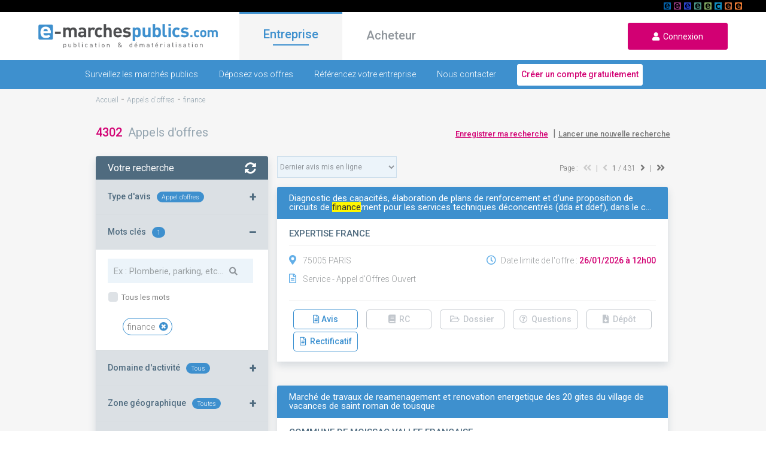

--- FILE ---
content_type: text/html; charset=UTF-8
request_url: https://www.e-marchespublics.com/appel-offre/finance/
body_size: 15890
content:
<!doctype html>
<html lang="fr" xmlns:og="http://ogp.me/ns#">
<head>

    <!-- Google Tag Manager -->
    <script>(function(w,d,s,l,i){w[l]=w[l]||[];w[l].push({'gtm.start':
                new Date().getTime(),event:'gtm.js'});var f=d.getElementsByTagName(s)[0],
            j=d.createElement(s),dl=l!='dataLayer'?'&l='+l:'';j.async=true;j.src=
            'https://www.googletagmanager.com/gtm.js?id='+i+dl;f.parentNode.insertBefore(j,f);
        })(window,document,'script','dataLayer','GTM-P9XV86SX');</script>
    <!-- End Google Tag Manager -->

    <!-- CMP Didomi / RGPD / Consignes Groupe / https://youtrack.dematis.com/issue/DG-3 -->
    <script type="text/javascript">window.gdprAppliesGlobally=true;(function(){function a(e){if(!window.frames[e]){if(document.body&&document.body.firstChild){var t=document.body;var n=document.createElement("iframe");n.style.display="none";n.name=e;n.title=e;t.insertBefore(n,t.firstChild)}
        else{setTimeout(function(){a(e)},5)}}}function e(n,r,o,c,s){function e(e,t,n,a){if(typeof n!=="function"){return}if(!window[r]){window[r]=[]}var i=false;if(s){i=s(e,t,n)}if(!i){window[r].push({command:e,parameter:t,callback:n,version:a})}}e.stub=true;function t(a){if(!window[n]||window[n].stub!==true){return}if(!a.data){return}
            var i=typeof a.data==="string";var e;try{e=i?JSON.parse(a.data):a.data}catch(t){return}if(e[o]){var r=e[o];window[n](r.command,r.parameter,function(e,t){var n={};n[c]={returnValue:e,success:t,callId:r.callId};a.source.postMessage(i?JSON.stringify(n):n,"*")},r.version)}}
            if(typeof window[n]!=="function"){window[n]=e;if(window.addEventListener){window.addEventListener("message",t,false)}else{window.attachEvent("onmessage",t)}}}e("__tcfapi","__tcfapiBuffer","__tcfapiCall","__tcfapiReturn");a("__tcfapiLocator");(function(e){
            var t=document.createElement("script");t.id="spcloader";t.type="text/javascript";t.async=true;t.src="https://sdk.privacy-center.org/"+e+"/loader.js?target="+document.location.hostname;t.charset="utf-8";var n=document.getElementsByTagName("script")[0];n.parentNode.insertBefore(t,n)})("649fa9b7-518f-42fe-ab3a-e75c5910ec0b")})();
    </script>

    <meta charset="utf-8">
    <meta http-equiv="X-UA-Compatible" content="IE=edge">
    <meta name="viewport" content="width=device-width,user-scalable=no">
    <title>
        Appels d&#039;offres - finance  - e-marchespublics.com
    </title>
    <meta name="description" content=" - finance - recherche, DCE, réponse en ligne"/>
    <meta property="og:title" content="Appels d&#039;offres - finance  - e-marchespublics.com"/>
    <meta property="og:type" content="website"/>
    <meta property="og:url" content="https://www.e-marchespublics.com/appel-offre/finance/"/>
    <meta property="og:image" content="/img/logo.png"/>
    <meta property="og:description" content=" - finance - recherche, DCE, réponse en ligne"/>
    
    <link rel="shortcut icon" type="image/x-icon" href="/img/emp.ico">
    <link href="https://fonts.googleapis.com/css?family=Roboto:100,300,400,500" rel="stylesheet" media="all">
    <link rel="stylesheet" href="/css/bootstrap.min.css" media="all">
    <link rel="stylesheet" href="/css/jquery-ui.min.css" media="all">
    <link rel="stylesheet" href="/css/all.min.css" media="all">
    <link rel="stylesheet" href="/css/app.css" media="all">
            <link rel="stylesheet" href="/css/market.css" media="all">
    <link rel="stylesheet" href="/css/bootstrap-datepicker3.standalone.min.css" media="all">

</head>

<body>
<!-- Google Tag Manager (noscript) -->
<noscript><iframe src="https://www.googletagmanager.com/ns.html?id=GTM-P9XV86SX"
                  height="0" width="0" style="display:none;visibility:hidden"></iframe></noscript>
<!-- End Google Tag Manager (noscript) -->

<header>
    <div id="linkSolutions" style="background: black; height: 20px; position: relative">
        <div style="margin: 0 40px;">
            <a href="https://www.e-stockagesecurise.com" target="_blank"><span id="picto_e-archiveslegales"></span></a>
            <a href="https://www.e-signaturesecurisee.com" target="_blank"><span id="picto_e-signaturesecurisee"></span></a>
            <a href="https://www.certidemat.com" target="_blank"><span id="picto_certidemat"></span></a>
            <a href="https://www.e-legalite.com" target="_blank"><span id="picto_e-legalite"></span></a>
            <a href="https://www.e-parapheurs.com" target="_blank"><span id="picto_e-parapheurs"></span></a>
            <a href="https://www.e-assemblees.com" target="_blank"><span id="picto_e-assemblees"></span></a>
            <a href="https://www.e-convocations.com" target="_blank"><span id="picto_e-convocations"></span></a>
            <a href="https://www.e-marchespublics.com" target="_blank"><span id="picto_e-marchespublics"></span></a>
            <span id="detailPicto" style="display: none;"><strong>&nbsp;&nbsp;</strong></span>
        </div>
    </div>


    <div class="navbar navbar-expand">
        <div class="d-flex">
            <div class="
                            burger
                                ">
                <i class="fas fa-bars" aria-hidden="true"></i>
            </div>
            <a href="/" class="navbar-brand">
                <img data-src="/img/logo.png" class="logo lazyload" alt="E-marchespublics plateforme de publication et de dématérialisation des appels d'offres">
            </a>
            <a href="/login" class="user">
                <i class="fas fa-user icon" aria-hidden="true"></i>
            </a>
        </div>
        <ul class="navbar-nav mr-auto">
            <li class="nav-item active">
                <a href="/" class="onglet active" id="entreprise">Entreprise</a>
            </li>
            <li class="nav-item">
                <a href="/acheteur" class="onglet " id="acheteur">Acheteur</a>
            </li>
        </ul>
        <form class="form-inline m-0">
            <a href="/login" id="loginurl" class="signup-button">
                <i aria-hidden="true" class="fas fa-user"></i>&nbsp;&nbsp;Connexion
            </a>
        </form>
    </div>
</header>
    <div class="contain entreprise">
    <div class="navbar navbar-bottom">
    <div id="sub-menu">
        <a href="/trouvez-appels-offres" class="
                            ">Surveillez les marchés publics</a>
        <a href="/repondre-a-un-marche-public-en-ligne" class="
                            ">Déposez vos offres</a>
        <a href="/presence-annuaire" class="
                            ">Référencez votre entreprise</a>
        <a href="/contact/entreprise" class="
                            ">Nous contacter</a>
       <a href="/enregistrement/entreprise" class="compte">
           <button type="submit" onclick="return tagAction(this, 'creer_compte', 'menu', 'entreprise', '1');">Créer un compte gratuitement</button>
       </a>
    </div>
</div>        <div class="emp-content top-up">
            <div class="ariane">
                <ol vocab='https://schema.org/' typeof='BreadcrumbList'><li property='itemListElement' typeof='ListItem'><a property='item' typeof='WebPage' href='/'><span property='name'>Accueil</span></a><meta property='position' content='1'></li>&nbsp;-&nbsp;<li property='itemListElement' typeof='ListItem'><a property='item' typeof='WebPage' href='/appel-offre'><span property='name'>Appels d'offres</span></a><meta property='position' content='2'></li>&nbsp;-&nbsp;<li property='itemListElement' typeof='ListItem'><a property='item' typeof='WebPage' href='/appel-offre/finance'><span property='name'>finance</span></a><meta property='position' content='3'></li>
            </div>

            <div class="results" id="results" data-typeproc="AAPC">
                <h1>
                    <span class="result-number">
                        4302
                    </span>
                    &nbsp;Appels d&#039;offres
                </h1>
                <div>
                    <a href="/enregistrement/entreprise">Enregistrer ma recherche</a>
                    <span>&nbsp;|</span>
                    <a href="/">Lancer une nouvelle recherche</a>
                </div>
            </div>

            <div class="result-display">
                <div class="display-left">
    <div class="display-left-filter">
        <div class="top-result no-bottom">
            <div class="result-header menu no-cursor">
                Votre recherche
                <i aria-hidden="true" class="far fa-times-circle result-menu-ico" onclick="RemoveMenuFilter();"></i>
                <i aria-hidden="true" class="fas fa-sync-alt" onclick="event.stopPropagation(); updateSearch();"></i>
            </div>
            <div class="menu-gauche">
                <div class="mg">
                    <div>Type d'avis<span id="notice_badge" class="badge badge-pill"></span></div>
                    <span id="expand-ico">+</span>
                </div>
                <div style="display: none;" class="menu-content">
                    <div
                            class="radio"
                            onclick="document.location.href ='/appel-offre';">
                        <input
                                type="radio" name="notice_type" id="nt1"
                                value="AAPC"
                                 checked="checked">
                        <label for="nt1">Appel d'offres</label>
                    </div>
                    <div
                            class="radio"
                            onclick="document.location.href ='/attribution';">
                        <input
                                type="radio" name="notice_type" id="nt2"
                                value="ATTRIB"
                                >
                        <label for="nt2">Attributions</label>
                    </div>
                    <div
                            class="radio"
                            onclick="document.location.href ='/donnee-essentielle';">
                        <input
                                type="radio" name="notice_type" id="nt3"
                                value="DONNEES"
                                >
                        <label for="nt3">Données essentielles</label>
                    </div>
                </div>
            </div>
            <div class="menu-gauche">
                <div class="mg">
                    <div>Mots clés<span id="count_what" class="badge badge-pill"></span></div>
                    <span id="expand-ico">+</span>
                </div>
                <div style="display: none;" class="menu-content" id="searchBox">
                    <div class="what">
                        <input
                                type="text" class="input-search"
                                placeholder="Ex : Plomberie, parking, etc..." id="what">
                        <i aria-hidden="true" class="fa fa-search" id="ico-search"></i>
                    </div>
                    <div class="custom-control custom-checkbox">
                        <input
                                type="checkbox" id="all-words" name="all-words"
                                class="custom-control-input"
                                onchange="updateSearch('all_words', $(this).is(':checked'));"
                                >

                        <label for="all-words" class="custom-control-label">&nbsp;Tous les mots</label>
                    </div>
                    <div id="whatList">
                        <div class="words">
                        <div class="keyword"  data-what="finance">
                finance
                <i class="fas fa-times-circle ml-1" aria-hidden="true"
                   onclick="event.stopPropagation(); removeWhatTerm( 'finance');"></i>
            </div>
        
            </div>                    </div>
                </div>
            </div>
            <div class="menu-gauche">
                <div class="mg">
                    <div>Domaine d'activité<span id="category_badge" class="badge badge-pill"></span>
                    </div>
                    <span id="expand-ico">+</span>
                </div>
                <div style="display: none;" class="menu-content">
                    <div
                            class="radio "
                            onclick="updateSearch('category', $(this).children('input').val());">
                        <input
                                type="radio" name="category" id="da1" value="tous"
                                 checked="checked">
                        <label for="da1">Tous</label>
                    </div>
                    <div
                            class="radio"
                            onclick="updateSearch('category', $(this).children('input').val());">
                        <input
                                type="radio" name="category" id="da2" value="travaux"
                                >
                        <label for="da2">Travaux</label>
                    </div>
                    <div
                            class="radio"
                            onclick="updateSearch('category', $(this).children('input').val());">
                        <input
                                type="radio" name="category" id="da3" value="service"
                                >
                        <label for="da3">Services</label>
                    </div>
                    <div
                            class="radio"
                            onclick="updateSearch('category', $(this).children('input').val());">
                        <input
                                type="radio" name="category" id="da4" value="fourniture"
                                >
                        <label for="da4">Fournitures</label>
                    </div>
                </div>
            </div>
            <div class="menu-gauche">
                <div class="mg">
                    <div>Zone géographique<span id="count_zg" class="badge badge-pill"></span></div>
                    <span id="expand-ico">+</span>
                </div>
                <div style="display: none;" class="menu-content" id="where-content">
                    <a onclick="event.stopPropagation(); uncheckWhere();" id="geo-uncheck-all">
                        <button type="button" class="extra-button p-2">Tout décocher</button>
                    </a>
                                                                <div
                                class="custom-control custom-checkbox where"
                                onclick="event.stopPropagation();">
                            <input
                                    type="checkbox" id="0"
                                    class="custom-control-input">
                            <label
                                    class="custom-control-label"
                                    onclick="checkRegionWhere(this);">
                            </label>
                            <a onclick="event.stopPropagation(); expandWhere($(this).parent());">Auvergne-Rhône-Alpes
                                <span class="chevron"></span>
                                <span id="count_reg_0" class="badge badge-pill"></span>
                            </a>
                            <div id="Auvergne-Rhône-Alpes-dpt" style="display: none;">
                                                                    <div
                                            class="custom-control custom-checkbox where-dept"
                                            style="display: flex;"
                                            onclick="checkDptWhere(this);"
                                    >
                                        <input
                                                type="checkbox" value="01" name="where"
                                                class="custom-control-input"

                                                style="margin: auto 5px auto 0;">
                                        &nbsp;<label

                                                class="custom-control-label">
                                            Ain
                                        </label>
                                    </div>
                                                                    <div
                                            class="custom-control custom-checkbox where-dept"
                                            style="display: flex;"
                                            onclick="checkDptWhere(this);"
                                    >
                                        <input
                                                type="checkbox" value="03" name="where"
                                                class="custom-control-input"

                                                style="margin: auto 5px auto 0;">
                                        &nbsp;<label

                                                class="custom-control-label">
                                            Allier
                                        </label>
                                    </div>
                                                                    <div
                                            class="custom-control custom-checkbox where-dept"
                                            style="display: flex;"
                                            onclick="checkDptWhere(this);"
                                    >
                                        <input
                                                type="checkbox" value="07" name="where"
                                                class="custom-control-input"

                                                style="margin: auto 5px auto 0;">
                                        &nbsp;<label

                                                class="custom-control-label">
                                            Ardèche
                                        </label>
                                    </div>
                                                                    <div
                                            class="custom-control custom-checkbox where-dept"
                                            style="display: flex;"
                                            onclick="checkDptWhere(this);"
                                    >
                                        <input
                                                type="checkbox" value="15" name="where"
                                                class="custom-control-input"

                                                style="margin: auto 5px auto 0;">
                                        &nbsp;<label

                                                class="custom-control-label">
                                            Cantal
                                        </label>
                                    </div>
                                                                    <div
                                            class="custom-control custom-checkbox where-dept"
                                            style="display: flex;"
                                            onclick="checkDptWhere(this);"
                                    >
                                        <input
                                                type="checkbox" value="26" name="where"
                                                class="custom-control-input"

                                                style="margin: auto 5px auto 0;">
                                        &nbsp;<label

                                                class="custom-control-label">
                                            Drôme
                                        </label>
                                    </div>
                                                                    <div
                                            class="custom-control custom-checkbox where-dept"
                                            style="display: flex;"
                                            onclick="checkDptWhere(this);"
                                    >
                                        <input
                                                type="checkbox" value="38" name="where"
                                                class="custom-control-input"

                                                style="margin: auto 5px auto 0;">
                                        &nbsp;<label

                                                class="custom-control-label">
                                            Isère
                                        </label>
                                    </div>
                                                                    <div
                                            class="custom-control custom-checkbox where-dept"
                                            style="display: flex;"
                                            onclick="checkDptWhere(this);"
                                    >
                                        <input
                                                type="checkbox" value="42" name="where"
                                                class="custom-control-input"

                                                style="margin: auto 5px auto 0;">
                                        &nbsp;<label

                                                class="custom-control-label">
                                            Loire
                                        </label>
                                    </div>
                                                                    <div
                                            class="custom-control custom-checkbox where-dept"
                                            style="display: flex;"
                                            onclick="checkDptWhere(this);"
                                    >
                                        <input
                                                type="checkbox" value="43" name="where"
                                                class="custom-control-input"

                                                style="margin: auto 5px auto 0;">
                                        &nbsp;<label

                                                class="custom-control-label">
                                            Haute-Loire
                                        </label>
                                    </div>
                                                                    <div
                                            class="custom-control custom-checkbox where-dept"
                                            style="display: flex;"
                                            onclick="checkDptWhere(this);"
                                    >
                                        <input
                                                type="checkbox" value="63" name="where"
                                                class="custom-control-input"

                                                style="margin: auto 5px auto 0;">
                                        &nbsp;<label

                                                class="custom-control-label">
                                            Puy-de-Dôme
                                        </label>
                                    </div>
                                                                    <div
                                            class="custom-control custom-checkbox where-dept"
                                            style="display: flex;"
                                            onclick="checkDptWhere(this);"
                                    >
                                        <input
                                                type="checkbox" value="69" name="where"
                                                class="custom-control-input"

                                                style="margin: auto 5px auto 0;">
                                        &nbsp;<label

                                                class="custom-control-label">
                                            Rhône
                                        </label>
                                    </div>
                                                                    <div
                                            class="custom-control custom-checkbox where-dept"
                                            style="display: flex;"
                                            onclick="checkDptWhere(this);"
                                    >
                                        <input
                                                type="checkbox" value="73" name="where"
                                                class="custom-control-input"

                                                style="margin: auto 5px auto 0;">
                                        &nbsp;<label

                                                class="custom-control-label">
                                            Savoie
                                        </label>
                                    </div>
                                                                    <div
                                            class="custom-control custom-checkbox where-dept"
                                            style="display: flex;"
                                            onclick="checkDptWhere(this);"
                                    >
                                        <input
                                                type="checkbox" value="74" name="where"
                                                class="custom-control-input"

                                                style="margin: auto 5px auto 0;">
                                        &nbsp;<label

                                                class="custom-control-label">
                                            Haute-Savoie
                                        </label>
                                    </div>
                                                            </div>
                        </div>
                                                                    <div
                                class="custom-control custom-checkbox where"
                                onclick="event.stopPropagation();">
                            <input
                                    type="checkbox" id="1"
                                    class="custom-control-input">
                            <label
                                    class="custom-control-label"
                                    onclick="checkRegionWhere(this);">
                            </label>
                            <a onclick="event.stopPropagation(); expandWhere($(this).parent());">Bourgogne-Franche-Comté
                                <span class="chevron"></span>
                                <span id="count_reg_1" class="badge badge-pill"></span>
                            </a>
                            <div id="Bourgogne-Franche-Comté-dpt" style="display: none;">
                                                                    <div
                                            class="custom-control custom-checkbox where-dept"
                                            style="display: flex;"
                                            onclick="checkDptWhere(this);"
                                    >
                                        <input
                                                type="checkbox" value="21" name="where"
                                                class="custom-control-input"

                                                style="margin: auto 5px auto 0;">
                                        &nbsp;<label

                                                class="custom-control-label">
                                            Côte d&#039;Or
                                        </label>
                                    </div>
                                                                    <div
                                            class="custom-control custom-checkbox where-dept"
                                            style="display: flex;"
                                            onclick="checkDptWhere(this);"
                                    >
                                        <input
                                                type="checkbox" value="25" name="where"
                                                class="custom-control-input"

                                                style="margin: auto 5px auto 0;">
                                        &nbsp;<label

                                                class="custom-control-label">
                                            Doubs
                                        </label>
                                    </div>
                                                                    <div
                                            class="custom-control custom-checkbox where-dept"
                                            style="display: flex;"
                                            onclick="checkDptWhere(this);"
                                    >
                                        <input
                                                type="checkbox" value="39" name="where"
                                                class="custom-control-input"

                                                style="margin: auto 5px auto 0;">
                                        &nbsp;<label

                                                class="custom-control-label">
                                            Jura
                                        </label>
                                    </div>
                                                                    <div
                                            class="custom-control custom-checkbox where-dept"
                                            style="display: flex;"
                                            onclick="checkDptWhere(this);"
                                    >
                                        <input
                                                type="checkbox" value="58" name="where"
                                                class="custom-control-input"

                                                style="margin: auto 5px auto 0;">
                                        &nbsp;<label

                                                class="custom-control-label">
                                            Nièvre
                                        </label>
                                    </div>
                                                                    <div
                                            class="custom-control custom-checkbox where-dept"
                                            style="display: flex;"
                                            onclick="checkDptWhere(this);"
                                    >
                                        <input
                                                type="checkbox" value="70" name="where"
                                                class="custom-control-input"

                                                style="margin: auto 5px auto 0;">
                                        &nbsp;<label

                                                class="custom-control-label">
                                            Haute-Saône
                                        </label>
                                    </div>
                                                                    <div
                                            class="custom-control custom-checkbox where-dept"
                                            style="display: flex;"
                                            onclick="checkDptWhere(this);"
                                    >
                                        <input
                                                type="checkbox" value="71" name="where"
                                                class="custom-control-input"

                                                style="margin: auto 5px auto 0;">
                                        &nbsp;<label

                                                class="custom-control-label">
                                            Saône-et-Loire
                                        </label>
                                    </div>
                                                                    <div
                                            class="custom-control custom-checkbox where-dept"
                                            style="display: flex;"
                                            onclick="checkDptWhere(this);"
                                    >
                                        <input
                                                type="checkbox" value="89" name="where"
                                                class="custom-control-input"

                                                style="margin: auto 5px auto 0;">
                                        &nbsp;<label

                                                class="custom-control-label">
                                            Yonne
                                        </label>
                                    </div>
                                                                    <div
                                            class="custom-control custom-checkbox where-dept"
                                            style="display: flex;"
                                            onclick="checkDptWhere(this);"
                                    >
                                        <input
                                                type="checkbox" value="90" name="where"
                                                class="custom-control-input"

                                                style="margin: auto 5px auto 0;">
                                        &nbsp;<label

                                                class="custom-control-label">
                                            Territoire de Belfort
                                        </label>
                                    </div>
                                                            </div>
                        </div>
                                                                    <div
                                class="custom-control custom-checkbox where"
                                onclick="event.stopPropagation();">
                            <input
                                    type="checkbox" id="2"
                                    class="custom-control-input">
                            <label
                                    class="custom-control-label"
                                    onclick="checkRegionWhere(this);">
                            </label>
                            <a onclick="event.stopPropagation(); expandWhere($(this).parent());">Bretagne
                                <span class="chevron"></span>
                                <span id="count_reg_2" class="badge badge-pill"></span>
                            </a>
                            <div id="Bretagne-dpt" style="display: none;">
                                                                    <div
                                            class="custom-control custom-checkbox where-dept"
                                            style="display: flex;"
                                            onclick="checkDptWhere(this);"
                                    >
                                        <input
                                                type="checkbox" value="22" name="where"
                                                class="custom-control-input"

                                                style="margin: auto 5px auto 0;">
                                        &nbsp;<label

                                                class="custom-control-label">
                                            Côtes d&#039;Armor
                                        </label>
                                    </div>
                                                                    <div
                                            class="custom-control custom-checkbox where-dept"
                                            style="display: flex;"
                                            onclick="checkDptWhere(this);"
                                    >
                                        <input
                                                type="checkbox" value="29" name="where"
                                                class="custom-control-input"

                                                style="margin: auto 5px auto 0;">
                                        &nbsp;<label

                                                class="custom-control-label">
                                            Finistère
                                        </label>
                                    </div>
                                                                    <div
                                            class="custom-control custom-checkbox where-dept"
                                            style="display: flex;"
                                            onclick="checkDptWhere(this);"
                                    >
                                        <input
                                                type="checkbox" value="35" name="where"
                                                class="custom-control-input"

                                                style="margin: auto 5px auto 0;">
                                        &nbsp;<label

                                                class="custom-control-label">
                                            Ille-et-Vilaine
                                        </label>
                                    </div>
                                                                    <div
                                            class="custom-control custom-checkbox where-dept"
                                            style="display: flex;"
                                            onclick="checkDptWhere(this);"
                                    >
                                        <input
                                                type="checkbox" value="56" name="where"
                                                class="custom-control-input"

                                                style="margin: auto 5px auto 0;">
                                        &nbsp;<label

                                                class="custom-control-label">
                                            Morbihan
                                        </label>
                                    </div>
                                                            </div>
                        </div>
                                                                    <div
                                class="custom-control custom-checkbox where"
                                onclick="event.stopPropagation();">
                            <input
                                    type="checkbox" id="3"
                                    class="custom-control-input">
                            <label
                                    class="custom-control-label"
                                    onclick="checkRegionWhere(this);">
                            </label>
                            <a onclick="event.stopPropagation(); expandWhere($(this).parent());">Centre-Val de Loire
                                <span class="chevron"></span>
                                <span id="count_reg_3" class="badge badge-pill"></span>
                            </a>
                            <div id="Centre-Val de Loire-dpt" style="display: none;">
                                                                    <div
                                            class="custom-control custom-checkbox where-dept"
                                            style="display: flex;"
                                            onclick="checkDptWhere(this);"
                                    >
                                        <input
                                                type="checkbox" value="18" name="where"
                                                class="custom-control-input"

                                                style="margin: auto 5px auto 0;">
                                        &nbsp;<label

                                                class="custom-control-label">
                                            Cher
                                        </label>
                                    </div>
                                                                    <div
                                            class="custom-control custom-checkbox where-dept"
                                            style="display: flex;"
                                            onclick="checkDptWhere(this);"
                                    >
                                        <input
                                                type="checkbox" value="28" name="where"
                                                class="custom-control-input"

                                                style="margin: auto 5px auto 0;">
                                        &nbsp;<label

                                                class="custom-control-label">
                                            Eure-et-Loire
                                        </label>
                                    </div>
                                                                    <div
                                            class="custom-control custom-checkbox where-dept"
                                            style="display: flex;"
                                            onclick="checkDptWhere(this);"
                                    >
                                        <input
                                                type="checkbox" value="36" name="where"
                                                class="custom-control-input"

                                                style="margin: auto 5px auto 0;">
                                        &nbsp;<label

                                                class="custom-control-label">
                                            Indre
                                        </label>
                                    </div>
                                                                    <div
                                            class="custom-control custom-checkbox where-dept"
                                            style="display: flex;"
                                            onclick="checkDptWhere(this);"
                                    >
                                        <input
                                                type="checkbox" value="37" name="where"
                                                class="custom-control-input"

                                                style="margin: auto 5px auto 0;">
                                        &nbsp;<label

                                                class="custom-control-label">
                                            Indre-et-Loire
                                        </label>
                                    </div>
                                                                    <div
                                            class="custom-control custom-checkbox where-dept"
                                            style="display: flex;"
                                            onclick="checkDptWhere(this);"
                                    >
                                        <input
                                                type="checkbox" value="41" name="where"
                                                class="custom-control-input"

                                                style="margin: auto 5px auto 0;">
                                        &nbsp;<label

                                                class="custom-control-label">
                                            Loir-et-Cher
                                        </label>
                                    </div>
                                                                    <div
                                            class="custom-control custom-checkbox where-dept"
                                            style="display: flex;"
                                            onclick="checkDptWhere(this);"
                                    >
                                        <input
                                                type="checkbox" value="45" name="where"
                                                class="custom-control-input"

                                                style="margin: auto 5px auto 0;">
                                        &nbsp;<label

                                                class="custom-control-label">
                                            Loiret
                                        </label>
                                    </div>
                                                            </div>
                        </div>
                                                                    <div
                                class="custom-control custom-checkbox where"
                                onclick="event.stopPropagation();">
                            <input
                                    type="checkbox" id="4"
                                    class="custom-control-input">
                            <label
                                    class="custom-control-label"
                                    onclick="checkRegionWhere(this);">
                            </label>
                            <a onclick="event.stopPropagation(); expandWhere($(this).parent());">Corse
                                <span class="chevron"></span>
                                <span id="count_reg_4" class="badge badge-pill"></span>
                            </a>
                            <div id="Corse-dpt" style="display: none;">
                                                                    <div
                                            class="custom-control custom-checkbox where-dept"
                                            style="display: flex;"
                                            onclick="checkDptWhere(this);"
                                    >
                                        <input
                                                type="checkbox" value="2a" name="where"
                                                class="custom-control-input"

                                                style="margin: auto 5px auto 0;">
                                        &nbsp;<label

                                                class="custom-control-label">
                                            Corse-du-Sud
                                        </label>
                                    </div>
                                                                    <div
                                            class="custom-control custom-checkbox where-dept"
                                            style="display: flex;"
                                            onclick="checkDptWhere(this);"
                                    >
                                        <input
                                                type="checkbox" value="2b" name="where"
                                                class="custom-control-input"

                                                style="margin: auto 5px auto 0;">
                                        &nbsp;<label

                                                class="custom-control-label">
                                            Haute-Corse
                                        </label>
                                    </div>
                                                                    <div
                                            class="custom-control custom-checkbox where-dept"
                                            style="display: flex;"
                                            onclick="checkDptWhere(this);"
                                    >
                                        <input
                                                type="checkbox" value="20" name="where"
                                                class="custom-control-input"

                                                style="margin: auto 5px auto 0;">
                                        &nbsp;<label

                                                class="custom-control-label">
                                            Corse
                                        </label>
                                    </div>
                                                                    <div
                                            class="custom-control custom-checkbox where-dept"
                                            style="display: flex;"
                                            onclick="checkDptWhere(this);"
                                    >
                                        <input
                                                type="checkbox" value="20a" name="where"
                                                class="custom-control-input"

                                                style="margin: auto 5px auto 0;">
                                        &nbsp;<label

                                                class="custom-control-label">
                                            Corse-du-Sud
                                        </label>
                                    </div>
                                                                    <div
                                            class="custom-control custom-checkbox where-dept"
                                            style="display: flex;"
                                            onclick="checkDptWhere(this);"
                                    >
                                        <input
                                                type="checkbox" value="20b" name="where"
                                                class="custom-control-input"

                                                style="margin: auto 5px auto 0;">
                                        &nbsp;<label

                                                class="custom-control-label">
                                            Haute-Corse
                                        </label>
                                    </div>
                                                            </div>
                        </div>
                                                                    <div
                                class="custom-control custom-checkbox where"
                                onclick="event.stopPropagation();">
                            <input
                                    type="checkbox" id="5"
                                    class="custom-control-input">
                            <label
                                    class="custom-control-label"
                                    onclick="checkRegionWhere(this);">
                            </label>
                            <a onclick="event.stopPropagation(); expandWhere($(this).parent());">Grand Est
                                <span class="chevron"></span>
                                <span id="count_reg_5" class="badge badge-pill"></span>
                            </a>
                            <div id="Grand Est-dpt" style="display: none;">
                                                                    <div
                                            class="custom-control custom-checkbox where-dept"
                                            style="display: flex;"
                                            onclick="checkDptWhere(this);"
                                    >
                                        <input
                                                type="checkbox" value="08" name="where"
                                                class="custom-control-input"

                                                style="margin: auto 5px auto 0;">
                                        &nbsp;<label

                                                class="custom-control-label">
                                            Ardennes
                                        </label>
                                    </div>
                                                                    <div
                                            class="custom-control custom-checkbox where-dept"
                                            style="display: flex;"
                                            onclick="checkDptWhere(this);"
                                    >
                                        <input
                                                type="checkbox" value="10" name="where"
                                                class="custom-control-input"

                                                style="margin: auto 5px auto 0;">
                                        &nbsp;<label

                                                class="custom-control-label">
                                            Aube
                                        </label>
                                    </div>
                                                                    <div
                                            class="custom-control custom-checkbox where-dept"
                                            style="display: flex;"
                                            onclick="checkDptWhere(this);"
                                    >
                                        <input
                                                type="checkbox" value="51" name="where"
                                                class="custom-control-input"

                                                style="margin: auto 5px auto 0;">
                                        &nbsp;<label

                                                class="custom-control-label">
                                            Marne
                                        </label>
                                    </div>
                                                                    <div
                                            class="custom-control custom-checkbox where-dept"
                                            style="display: flex;"
                                            onclick="checkDptWhere(this);"
                                    >
                                        <input
                                                type="checkbox" value="52" name="where"
                                                class="custom-control-input"

                                                style="margin: auto 5px auto 0;">
                                        &nbsp;<label

                                                class="custom-control-label">
                                            Haute-Marne
                                        </label>
                                    </div>
                                                                    <div
                                            class="custom-control custom-checkbox where-dept"
                                            style="display: flex;"
                                            onclick="checkDptWhere(this);"
                                    >
                                        <input
                                                type="checkbox" value="54" name="where"
                                                class="custom-control-input"

                                                style="margin: auto 5px auto 0;">
                                        &nbsp;<label

                                                class="custom-control-label">
                                            Meurthe-et-Moselle
                                        </label>
                                    </div>
                                                                    <div
                                            class="custom-control custom-checkbox where-dept"
                                            style="display: flex;"
                                            onclick="checkDptWhere(this);"
                                    >
                                        <input
                                                type="checkbox" value="55" name="where"
                                                class="custom-control-input"

                                                style="margin: auto 5px auto 0;">
                                        &nbsp;<label

                                                class="custom-control-label">
                                            Meuse
                                        </label>
                                    </div>
                                                                    <div
                                            class="custom-control custom-checkbox where-dept"
                                            style="display: flex;"
                                            onclick="checkDptWhere(this);"
                                    >
                                        <input
                                                type="checkbox" value="57" name="where"
                                                class="custom-control-input"

                                                style="margin: auto 5px auto 0;">
                                        &nbsp;<label

                                                class="custom-control-label">
                                            Moselle
                                        </label>
                                    </div>
                                                                    <div
                                            class="custom-control custom-checkbox where-dept"
                                            style="display: flex;"
                                            onclick="checkDptWhere(this);"
                                    >
                                        <input
                                                type="checkbox" value="67" name="where"
                                                class="custom-control-input"

                                                style="margin: auto 5px auto 0;">
                                        &nbsp;<label

                                                class="custom-control-label">
                                            Bas-Rhin
                                        </label>
                                    </div>
                                                                    <div
                                            class="custom-control custom-checkbox where-dept"
                                            style="display: flex;"
                                            onclick="checkDptWhere(this);"
                                    >
                                        <input
                                                type="checkbox" value="68" name="where"
                                                class="custom-control-input"

                                                style="margin: auto 5px auto 0;">
                                        &nbsp;<label

                                                class="custom-control-label">
                                            Haut-Rhin
                                        </label>
                                    </div>
                                                                    <div
                                            class="custom-control custom-checkbox where-dept"
                                            style="display: flex;"
                                            onclick="checkDptWhere(this);"
                                    >
                                        <input
                                                type="checkbox" value="88" name="where"
                                                class="custom-control-input"

                                                style="margin: auto 5px auto 0;">
                                        &nbsp;<label

                                                class="custom-control-label">
                                            Vosges
                                        </label>
                                    </div>
                                                            </div>
                        </div>
                                                                    <div
                                class="custom-control custom-checkbox where"
                                onclick="event.stopPropagation();">
                            <input
                                    type="checkbox" id="6"
                                    class="custom-control-input">
                            <label
                                    class="custom-control-label"
                                    onclick="checkRegionWhere(this);">
                            </label>
                            <a onclick="event.stopPropagation(); expandWhere($(this).parent());">Hauts-de-France
                                <span class="chevron"></span>
                                <span id="count_reg_6" class="badge badge-pill"></span>
                            </a>
                            <div id="Hauts-de-France-dpt" style="display: none;">
                                                                    <div
                                            class="custom-control custom-checkbox where-dept"
                                            style="display: flex;"
                                            onclick="checkDptWhere(this);"
                                    >
                                        <input
                                                type="checkbox" value="02" name="where"
                                                class="custom-control-input"

                                                style="margin: auto 5px auto 0;">
                                        &nbsp;<label

                                                class="custom-control-label">
                                            Aisne
                                        </label>
                                    </div>
                                                                    <div
                                            class="custom-control custom-checkbox where-dept"
                                            style="display: flex;"
                                            onclick="checkDptWhere(this);"
                                    >
                                        <input
                                                type="checkbox" value="59" name="where"
                                                class="custom-control-input"

                                                style="margin: auto 5px auto 0;">
                                        &nbsp;<label

                                                class="custom-control-label">
                                            Nord
                                        </label>
                                    </div>
                                                                    <div
                                            class="custom-control custom-checkbox where-dept"
                                            style="display: flex;"
                                            onclick="checkDptWhere(this);"
                                    >
                                        <input
                                                type="checkbox" value="60" name="where"
                                                class="custom-control-input"

                                                style="margin: auto 5px auto 0;">
                                        &nbsp;<label

                                                class="custom-control-label">
                                            Oise
                                        </label>
                                    </div>
                                                                    <div
                                            class="custom-control custom-checkbox where-dept"
                                            style="display: flex;"
                                            onclick="checkDptWhere(this);"
                                    >
                                        <input
                                                type="checkbox" value="62" name="where"
                                                class="custom-control-input"

                                                style="margin: auto 5px auto 0;">
                                        &nbsp;<label

                                                class="custom-control-label">
                                            Pas-de-Calais
                                        </label>
                                    </div>
                                                                    <div
                                            class="custom-control custom-checkbox where-dept"
                                            style="display: flex;"
                                            onclick="checkDptWhere(this);"
                                    >
                                        <input
                                                type="checkbox" value="80" name="where"
                                                class="custom-control-input"

                                                style="margin: auto 5px auto 0;">
                                        &nbsp;<label

                                                class="custom-control-label">
                                            Somme
                                        </label>
                                    </div>
                                                            </div>
                        </div>
                                                                    <div
                                class="custom-control custom-checkbox where"
                                onclick="event.stopPropagation();">
                            <input
                                    type="checkbox" id="7"
                                    class="custom-control-input">
                            <label
                                    class="custom-control-label"
                                    onclick="checkRegionWhere(this);">
                            </label>
                            <a onclick="event.stopPropagation(); expandWhere($(this).parent());">Île-de-France
                                <span class="chevron"></span>
                                <span id="count_reg_7" class="badge badge-pill"></span>
                            </a>
                            <div id="Île-de-France-dpt" style="display: none;">
                                                                    <div
                                            class="custom-control custom-checkbox where-dept"
                                            style="display: flex;"
                                            onclick="checkDptWhere(this);"
                                    >
                                        <input
                                                type="checkbox" value="75" name="where"
                                                class="custom-control-input"

                                                style="margin: auto 5px auto 0;">
                                        &nbsp;<label

                                                class="custom-control-label">
                                            Paris
                                        </label>
                                    </div>
                                                                    <div
                                            class="custom-control custom-checkbox where-dept"
                                            style="display: flex;"
                                            onclick="checkDptWhere(this);"
                                    >
                                        <input
                                                type="checkbox" value="77" name="where"
                                                class="custom-control-input"

                                                style="margin: auto 5px auto 0;">
                                        &nbsp;<label

                                                class="custom-control-label">
                                            Seine-et-Marne
                                        </label>
                                    </div>
                                                                    <div
                                            class="custom-control custom-checkbox where-dept"
                                            style="display: flex;"
                                            onclick="checkDptWhere(this);"
                                    >
                                        <input
                                                type="checkbox" value="78" name="where"
                                                class="custom-control-input"

                                                style="margin: auto 5px auto 0;">
                                        &nbsp;<label

                                                class="custom-control-label">
                                            Yvelines
                                        </label>
                                    </div>
                                                                    <div
                                            class="custom-control custom-checkbox where-dept"
                                            style="display: flex;"
                                            onclick="checkDptWhere(this);"
                                    >
                                        <input
                                                type="checkbox" value="91" name="where"
                                                class="custom-control-input"

                                                style="margin: auto 5px auto 0;">
                                        &nbsp;<label

                                                class="custom-control-label">
                                            Essonne
                                        </label>
                                    </div>
                                                                    <div
                                            class="custom-control custom-checkbox where-dept"
                                            style="display: flex;"
                                            onclick="checkDptWhere(this);"
                                    >
                                        <input
                                                type="checkbox" value="92" name="where"
                                                class="custom-control-input"

                                                style="margin: auto 5px auto 0;">
                                        &nbsp;<label

                                                class="custom-control-label">
                                            Hauts-de-Seine
                                        </label>
                                    </div>
                                                                    <div
                                            class="custom-control custom-checkbox where-dept"
                                            style="display: flex;"
                                            onclick="checkDptWhere(this);"
                                    >
                                        <input
                                                type="checkbox" value="93" name="where"
                                                class="custom-control-input"

                                                style="margin: auto 5px auto 0;">
                                        &nbsp;<label

                                                class="custom-control-label">
                                            Seine-Saint-Denis
                                        </label>
                                    </div>
                                                                    <div
                                            class="custom-control custom-checkbox where-dept"
                                            style="display: flex;"
                                            onclick="checkDptWhere(this);"
                                    >
                                        <input
                                                type="checkbox" value="94" name="where"
                                                class="custom-control-input"

                                                style="margin: auto 5px auto 0;">
                                        &nbsp;<label

                                                class="custom-control-label">
                                            Val-de-Marne
                                        </label>
                                    </div>
                                                                    <div
                                            class="custom-control custom-checkbox where-dept"
                                            style="display: flex;"
                                            onclick="checkDptWhere(this);"
                                    >
                                        <input
                                                type="checkbox" value="95" name="where"
                                                class="custom-control-input"

                                                style="margin: auto 5px auto 0;">
                                        &nbsp;<label

                                                class="custom-control-label">
                                            Val-d&#039;Oise
                                        </label>
                                    </div>
                                                            </div>
                        </div>
                                                                    <div
                                class="custom-control custom-checkbox where"
                                onclick="event.stopPropagation();">
                            <input
                                    type="checkbox" id="8"
                                    class="custom-control-input">
                            <label
                                    class="custom-control-label"
                                    onclick="checkRegionWhere(this);">
                            </label>
                            <a onclick="event.stopPropagation(); expandWhere($(this).parent());">Normandie
                                <span class="chevron"></span>
                                <span id="count_reg_8" class="badge badge-pill"></span>
                            </a>
                            <div id="Normandie-dpt" style="display: none;">
                                                                    <div
                                            class="custom-control custom-checkbox where-dept"
                                            style="display: flex;"
                                            onclick="checkDptWhere(this);"
                                    >
                                        <input
                                                type="checkbox" value="14" name="where"
                                                class="custom-control-input"

                                                style="margin: auto 5px auto 0;">
                                        &nbsp;<label

                                                class="custom-control-label">
                                            Calvados
                                        </label>
                                    </div>
                                                                    <div
                                            class="custom-control custom-checkbox where-dept"
                                            style="display: flex;"
                                            onclick="checkDptWhere(this);"
                                    >
                                        <input
                                                type="checkbox" value="27" name="where"
                                                class="custom-control-input"

                                                style="margin: auto 5px auto 0;">
                                        &nbsp;<label

                                                class="custom-control-label">
                                            Eure
                                        </label>
                                    </div>
                                                                    <div
                                            class="custom-control custom-checkbox where-dept"
                                            style="display: flex;"
                                            onclick="checkDptWhere(this);"
                                    >
                                        <input
                                                type="checkbox" value="50" name="where"
                                                class="custom-control-input"

                                                style="margin: auto 5px auto 0;">
                                        &nbsp;<label

                                                class="custom-control-label">
                                            Manche
                                        </label>
                                    </div>
                                                                    <div
                                            class="custom-control custom-checkbox where-dept"
                                            style="display: flex;"
                                            onclick="checkDptWhere(this);"
                                    >
                                        <input
                                                type="checkbox" value="61" name="where"
                                                class="custom-control-input"

                                                style="margin: auto 5px auto 0;">
                                        &nbsp;<label

                                                class="custom-control-label">
                                            Orne
                                        </label>
                                    </div>
                                                                    <div
                                            class="custom-control custom-checkbox where-dept"
                                            style="display: flex;"
                                            onclick="checkDptWhere(this);"
                                    >
                                        <input
                                                type="checkbox" value="76" name="where"
                                                class="custom-control-input"

                                                style="margin: auto 5px auto 0;">
                                        &nbsp;<label

                                                class="custom-control-label">
                                            Seine-Maritime
                                        </label>
                                    </div>
                                                            </div>
                        </div>
                                                                    <div
                                class="custom-control custom-checkbox where"
                                onclick="event.stopPropagation();">
                            <input
                                    type="checkbox" id="9"
                                    class="custom-control-input">
                            <label
                                    class="custom-control-label"
                                    onclick="checkRegionWhere(this);">
                            </label>
                            <a onclick="event.stopPropagation(); expandWhere($(this).parent());">Nouvelle-Aquitaine
                                <span class="chevron"></span>
                                <span id="count_reg_9" class="badge badge-pill"></span>
                            </a>
                            <div id="Nouvelle-Aquitaine-dpt" style="display: none;">
                                                                    <div
                                            class="custom-control custom-checkbox where-dept"
                                            style="display: flex;"
                                            onclick="checkDptWhere(this);"
                                    >
                                        <input
                                                type="checkbox" value="16" name="where"
                                                class="custom-control-input"

                                                style="margin: auto 5px auto 0;">
                                        &nbsp;<label

                                                class="custom-control-label">
                                            Charente
                                        </label>
                                    </div>
                                                                    <div
                                            class="custom-control custom-checkbox where-dept"
                                            style="display: flex;"
                                            onclick="checkDptWhere(this);"
                                    >
                                        <input
                                                type="checkbox" value="17" name="where"
                                                class="custom-control-input"

                                                style="margin: auto 5px auto 0;">
                                        &nbsp;<label

                                                class="custom-control-label">
                                            Charente-Maritime
                                        </label>
                                    </div>
                                                                    <div
                                            class="custom-control custom-checkbox where-dept"
                                            style="display: flex;"
                                            onclick="checkDptWhere(this);"
                                    >
                                        <input
                                                type="checkbox" value="19" name="where"
                                                class="custom-control-input"

                                                style="margin: auto 5px auto 0;">
                                        &nbsp;<label

                                                class="custom-control-label">
                                            Corrèze
                                        </label>
                                    </div>
                                                                    <div
                                            class="custom-control custom-checkbox where-dept"
                                            style="display: flex;"
                                            onclick="checkDptWhere(this);"
                                    >
                                        <input
                                                type="checkbox" value="23" name="where"
                                                class="custom-control-input"

                                                style="margin: auto 5px auto 0;">
                                        &nbsp;<label

                                                class="custom-control-label">
                                            Creuse
                                        </label>
                                    </div>
                                                                    <div
                                            class="custom-control custom-checkbox where-dept"
                                            style="display: flex;"
                                            onclick="checkDptWhere(this);"
                                    >
                                        <input
                                                type="checkbox" value="24" name="where"
                                                class="custom-control-input"

                                                style="margin: auto 5px auto 0;">
                                        &nbsp;<label

                                                class="custom-control-label">
                                            Dordogne
                                        </label>
                                    </div>
                                                                    <div
                                            class="custom-control custom-checkbox where-dept"
                                            style="display: flex;"
                                            onclick="checkDptWhere(this);"
                                    >
                                        <input
                                                type="checkbox" value="33" name="where"
                                                class="custom-control-input"

                                                style="margin: auto 5px auto 0;">
                                        &nbsp;<label

                                                class="custom-control-label">
                                            Gironde
                                        </label>
                                    </div>
                                                                    <div
                                            class="custom-control custom-checkbox where-dept"
                                            style="display: flex;"
                                            onclick="checkDptWhere(this);"
                                    >
                                        <input
                                                type="checkbox" value="40" name="where"
                                                class="custom-control-input"

                                                style="margin: auto 5px auto 0;">
                                        &nbsp;<label

                                                class="custom-control-label">
                                            Landes
                                        </label>
                                    </div>
                                                                    <div
                                            class="custom-control custom-checkbox where-dept"
                                            style="display: flex;"
                                            onclick="checkDptWhere(this);"
                                    >
                                        <input
                                                type="checkbox" value="47" name="where"
                                                class="custom-control-input"

                                                style="margin: auto 5px auto 0;">
                                        &nbsp;<label

                                                class="custom-control-label">
                                            Lot-et-Garonne
                                        </label>
                                    </div>
                                                                    <div
                                            class="custom-control custom-checkbox where-dept"
                                            style="display: flex;"
                                            onclick="checkDptWhere(this);"
                                    >
                                        <input
                                                type="checkbox" value="64" name="where"
                                                class="custom-control-input"

                                                style="margin: auto 5px auto 0;">
                                        &nbsp;<label

                                                class="custom-control-label">
                                            Pyrenées-Atlantiques
                                        </label>
                                    </div>
                                                                    <div
                                            class="custom-control custom-checkbox where-dept"
                                            style="display: flex;"
                                            onclick="checkDptWhere(this);"
                                    >
                                        <input
                                                type="checkbox" value="79" name="where"
                                                class="custom-control-input"

                                                style="margin: auto 5px auto 0;">
                                        &nbsp;<label

                                                class="custom-control-label">
                                            Deux-Sèvres
                                        </label>
                                    </div>
                                                                    <div
                                            class="custom-control custom-checkbox where-dept"
                                            style="display: flex;"
                                            onclick="checkDptWhere(this);"
                                    >
                                        <input
                                                type="checkbox" value="86" name="where"
                                                class="custom-control-input"

                                                style="margin: auto 5px auto 0;">
                                        &nbsp;<label

                                                class="custom-control-label">
                                            Vienne
                                        </label>
                                    </div>
                                                                    <div
                                            class="custom-control custom-checkbox where-dept"
                                            style="display: flex;"
                                            onclick="checkDptWhere(this);"
                                    >
                                        <input
                                                type="checkbox" value="87" name="where"
                                                class="custom-control-input"

                                                style="margin: auto 5px auto 0;">
                                        &nbsp;<label

                                                class="custom-control-label">
                                            Haute-Vienne
                                        </label>
                                    </div>
                                                            </div>
                        </div>
                                                                    <div
                                class="custom-control custom-checkbox where"
                                onclick="event.stopPropagation();">
                            <input
                                    type="checkbox" id="10"
                                    class="custom-control-input">
                            <label
                                    class="custom-control-label"
                                    onclick="checkRegionWhere(this);">
                            </label>
                            <a onclick="event.stopPropagation(); expandWhere($(this).parent());">Occitanie
                                <span class="chevron"></span>
                                <span id="count_reg_10" class="badge badge-pill"></span>
                            </a>
                            <div id="Occitanie-dpt" style="display: none;">
                                                                    <div
                                            class="custom-control custom-checkbox where-dept"
                                            style="display: flex;"
                                            onclick="checkDptWhere(this);"
                                    >
                                        <input
                                                type="checkbox" value="09" name="where"
                                                class="custom-control-input"

                                                style="margin: auto 5px auto 0;">
                                        &nbsp;<label

                                                class="custom-control-label">
                                            Ariège
                                        </label>
                                    </div>
                                                                    <div
                                            class="custom-control custom-checkbox where-dept"
                                            style="display: flex;"
                                            onclick="checkDptWhere(this);"
                                    >
                                        <input
                                                type="checkbox" value="11" name="where"
                                                class="custom-control-input"

                                                style="margin: auto 5px auto 0;">
                                        &nbsp;<label

                                                class="custom-control-label">
                                            Aude
                                        </label>
                                    </div>
                                                                    <div
                                            class="custom-control custom-checkbox where-dept"
                                            style="display: flex;"
                                            onclick="checkDptWhere(this);"
                                    >
                                        <input
                                                type="checkbox" value="12" name="where"
                                                class="custom-control-input"

                                                style="margin: auto 5px auto 0;">
                                        &nbsp;<label

                                                class="custom-control-label">
                                            Aveyron
                                        </label>
                                    </div>
                                                                    <div
                                            class="custom-control custom-checkbox where-dept"
                                            style="display: flex;"
                                            onclick="checkDptWhere(this);"
                                    >
                                        <input
                                                type="checkbox" value="30" name="where"
                                                class="custom-control-input"

                                                style="margin: auto 5px auto 0;">
                                        &nbsp;<label

                                                class="custom-control-label">
                                            Gard
                                        </label>
                                    </div>
                                                                    <div
                                            class="custom-control custom-checkbox where-dept"
                                            style="display: flex;"
                                            onclick="checkDptWhere(this);"
                                    >
                                        <input
                                                type="checkbox" value="31" name="where"
                                                class="custom-control-input"

                                                style="margin: auto 5px auto 0;">
                                        &nbsp;<label

                                                class="custom-control-label">
                                            Haute-Garonne
                                        </label>
                                    </div>
                                                                    <div
                                            class="custom-control custom-checkbox where-dept"
                                            style="display: flex;"
                                            onclick="checkDptWhere(this);"
                                    >
                                        <input
                                                type="checkbox" value="32" name="where"
                                                class="custom-control-input"

                                                style="margin: auto 5px auto 0;">
                                        &nbsp;<label

                                                class="custom-control-label">
                                            Gers
                                        </label>
                                    </div>
                                                                    <div
                                            class="custom-control custom-checkbox where-dept"
                                            style="display: flex;"
                                            onclick="checkDptWhere(this);"
                                    >
                                        <input
                                                type="checkbox" value="34" name="where"
                                                class="custom-control-input"

                                                style="margin: auto 5px auto 0;">
                                        &nbsp;<label

                                                class="custom-control-label">
                                            Hérault
                                        </label>
                                    </div>
                                                                    <div
                                            class="custom-control custom-checkbox where-dept"
                                            style="display: flex;"
                                            onclick="checkDptWhere(this);"
                                    >
                                        <input
                                                type="checkbox" value="46" name="where"
                                                class="custom-control-input"

                                                style="margin: auto 5px auto 0;">
                                        &nbsp;<label

                                                class="custom-control-label">
                                            Lot
                                        </label>
                                    </div>
                                                                    <div
                                            class="custom-control custom-checkbox where-dept"
                                            style="display: flex;"
                                            onclick="checkDptWhere(this);"
                                    >
                                        <input
                                                type="checkbox" value="48" name="where"
                                                class="custom-control-input"

                                                style="margin: auto 5px auto 0;">
                                        &nbsp;<label

                                                class="custom-control-label">
                                            Lozère
                                        </label>
                                    </div>
                                                                    <div
                                            class="custom-control custom-checkbox where-dept"
                                            style="display: flex;"
                                            onclick="checkDptWhere(this);"
                                    >
                                        <input
                                                type="checkbox" value="65" name="where"
                                                class="custom-control-input"

                                                style="margin: auto 5px auto 0;">
                                        &nbsp;<label

                                                class="custom-control-label">
                                            Hautes-Pyrenées
                                        </label>
                                    </div>
                                                                    <div
                                            class="custom-control custom-checkbox where-dept"
                                            style="display: flex;"
                                            onclick="checkDptWhere(this);"
                                    >
                                        <input
                                                type="checkbox" value="66" name="where"
                                                class="custom-control-input"

                                                style="margin: auto 5px auto 0;">
                                        &nbsp;<label

                                                class="custom-control-label">
                                            Pyrenées-Orientales
                                        </label>
                                    </div>
                                                                    <div
                                            class="custom-control custom-checkbox where-dept"
                                            style="display: flex;"
                                            onclick="checkDptWhere(this);"
                                    >
                                        <input
                                                type="checkbox" value="81" name="where"
                                                class="custom-control-input"

                                                style="margin: auto 5px auto 0;">
                                        &nbsp;<label

                                                class="custom-control-label">
                                            Tarn
                                        </label>
                                    </div>
                                                                    <div
                                            class="custom-control custom-checkbox where-dept"
                                            style="display: flex;"
                                            onclick="checkDptWhere(this);"
                                    >
                                        <input
                                                type="checkbox" value="82" name="where"
                                                class="custom-control-input"

                                                style="margin: auto 5px auto 0;">
                                        &nbsp;<label

                                                class="custom-control-label">
                                            Tarn-et-Garonne
                                        </label>
                                    </div>
                                                            </div>
                        </div>
                                                                    <div
                                class="custom-control custom-checkbox where"
                                onclick="event.stopPropagation();">
                            <input
                                    type="checkbox" id="11"
                                    class="custom-control-input">
                            <label
                                    class="custom-control-label"
                                    onclick="checkRegionWhere(this);">
                            </label>
                            <a onclick="event.stopPropagation(); expandWhere($(this).parent());">Outre-Mer
                                <span class="chevron"></span>
                                <span id="count_reg_11" class="badge badge-pill"></span>
                            </a>
                            <div id="Outre-Mer-dpt" style="display: none;">
                                                                    <div
                                            class="custom-control custom-checkbox where-dept"
                                            style="display: flex;"
                                            onclick="checkDptWhere(this);"
                                    >
                                        <input
                                                type="checkbox" value="971" name="where"
                                                class="custom-control-input"

                                                style="margin: auto 5px auto 0;">
                                        &nbsp;<label

                                                class="custom-control-label">
                                            Guadeloupe
                                        </label>
                                    </div>
                                                                    <div
                                            class="custom-control custom-checkbox where-dept"
                                            style="display: flex;"
                                            onclick="checkDptWhere(this);"
                                    >
                                        <input
                                                type="checkbox" value="972" name="where"
                                                class="custom-control-input"

                                                style="margin: auto 5px auto 0;">
                                        &nbsp;<label

                                                class="custom-control-label">
                                            Martinique
                                        </label>
                                    </div>
                                                                    <div
                                            class="custom-control custom-checkbox where-dept"
                                            style="display: flex;"
                                            onclick="checkDptWhere(this);"
                                    >
                                        <input
                                                type="checkbox" value="973" name="where"
                                                class="custom-control-input"

                                                style="margin: auto 5px auto 0;">
                                        &nbsp;<label

                                                class="custom-control-label">
                                            Guyane
                                        </label>
                                    </div>
                                                                    <div
                                            class="custom-control custom-checkbox where-dept"
                                            style="display: flex;"
                                            onclick="checkDptWhere(this);"
                                    >
                                        <input
                                                type="checkbox" value="974" name="where"
                                                class="custom-control-input"

                                                style="margin: auto 5px auto 0;">
                                        &nbsp;<label

                                                class="custom-control-label">
                                            La Réunion
                                        </label>
                                    </div>
                                                                    <div
                                            class="custom-control custom-checkbox where-dept"
                                            style="display: flex;"
                                            onclick="checkDptWhere(this);"
                                    >
                                        <input
                                                type="checkbox" value="975" name="where"
                                                class="custom-control-input"

                                                style="margin: auto 5px auto 0;">
                                        &nbsp;<label

                                                class="custom-control-label">
                                            St-Pierre-et-Miquelon
                                        </label>
                                    </div>
                                                                    <div
                                            class="custom-control custom-checkbox where-dept"
                                            style="display: flex;"
                                            onclick="checkDptWhere(this);"
                                    >
                                        <input
                                                type="checkbox" value="976" name="where"
                                                class="custom-control-input"

                                                style="margin: auto 5px auto 0;">
                                        &nbsp;<label

                                                class="custom-control-label">
                                            Mayotte
                                        </label>
                                    </div>
                                                                    <div
                                            class="custom-control custom-checkbox where-dept"
                                            style="display: flex;"
                                            onclick="checkDptWhere(this);"
                                    >
                                        <input
                                                type="checkbox" value="978" name="where"
                                                class="custom-control-input"

                                                style="margin: auto 5px auto 0;">
                                        &nbsp;<label

                                                class="custom-control-label">
                                            Saint-Martin
                                        </label>
                                    </div>
                                                                    <div
                                            class="custom-control custom-checkbox where-dept"
                                            style="display: flex;"
                                            onclick="checkDptWhere(this);"
                                    >
                                        <input
                                                type="checkbox" value="984" name="where"
                                                class="custom-control-input"

                                                style="margin: auto 5px auto 0;">
                                        &nbsp;<label

                                                class="custom-control-label">
                                            Terres Australes et Antartiques
                                        </label>
                                    </div>
                                                                    <div
                                            class="custom-control custom-checkbox where-dept"
                                            style="display: flex;"
                                            onclick="checkDptWhere(this);"
                                    >
                                        <input
                                                type="checkbox" value="986" name="where"
                                                class="custom-control-input"

                                                style="margin: auto 5px auto 0;">
                                        &nbsp;<label

                                                class="custom-control-label">
                                            Wallis-et-Futuna
                                        </label>
                                    </div>
                                                                    <div
                                            class="custom-control custom-checkbox where-dept"
                                            style="display: flex;"
                                            onclick="checkDptWhere(this);"
                                    >
                                        <input
                                                type="checkbox" value="987" name="where"
                                                class="custom-control-input"

                                                style="margin: auto 5px auto 0;">
                                        &nbsp;<label

                                                class="custom-control-label">
                                            Polynésie Française
                                        </label>
                                    </div>
                                                                    <div
                                            class="custom-control custom-checkbox where-dept"
                                            style="display: flex;"
                                            onclick="checkDptWhere(this);"
                                    >
                                        <input
                                                type="checkbox" value="988" name="where"
                                                class="custom-control-input"

                                                style="margin: auto 5px auto 0;">
                                        &nbsp;<label

                                                class="custom-control-label">
                                            Nouvelle Calédonie
                                        </label>
                                    </div>
                                                            </div>
                        </div>
                                                                    <div
                                class="custom-control custom-checkbox where"
                                onclick="event.stopPropagation();">
                            <input
                                    type="checkbox" id="12"
                                    class="custom-control-input">
                            <label
                                    class="custom-control-label"
                                    onclick="checkRegionWhere(this);">
                            </label>
                            <a onclick="event.stopPropagation(); expandWhere($(this).parent());">Pays de la Loire
                                <span class="chevron"></span>
                                <span id="count_reg_12" class="badge badge-pill"></span>
                            </a>
                            <div id="Pays de la Loire-dpt" style="display: none;">
                                                                    <div
                                            class="custom-control custom-checkbox where-dept"
                                            style="display: flex;"
                                            onclick="checkDptWhere(this);"
                                    >
                                        <input
                                                type="checkbox" value="44" name="where"
                                                class="custom-control-input"

                                                style="margin: auto 5px auto 0;">
                                        &nbsp;<label

                                                class="custom-control-label">
                                            Loire-Atlantique
                                        </label>
                                    </div>
                                                                    <div
                                            class="custom-control custom-checkbox where-dept"
                                            style="display: flex;"
                                            onclick="checkDptWhere(this);"
                                    >
                                        <input
                                                type="checkbox" value="49" name="where"
                                                class="custom-control-input"

                                                style="margin: auto 5px auto 0;">
                                        &nbsp;<label

                                                class="custom-control-label">
                                            Maine-et-Loire
                                        </label>
                                    </div>
                                                                    <div
                                            class="custom-control custom-checkbox where-dept"
                                            style="display: flex;"
                                            onclick="checkDptWhere(this);"
                                    >
                                        <input
                                                type="checkbox" value="53" name="where"
                                                class="custom-control-input"

                                                style="margin: auto 5px auto 0;">
                                        &nbsp;<label

                                                class="custom-control-label">
                                            Mayenne
                                        </label>
                                    </div>
                                                                    <div
                                            class="custom-control custom-checkbox where-dept"
                                            style="display: flex;"
                                            onclick="checkDptWhere(this);"
                                    >
                                        <input
                                                type="checkbox" value="72" name="where"
                                                class="custom-control-input"

                                                style="margin: auto 5px auto 0;">
                                        &nbsp;<label

                                                class="custom-control-label">
                                            Sarthe
                                        </label>
                                    </div>
                                                                    <div
                                            class="custom-control custom-checkbox where-dept"
                                            style="display: flex;"
                                            onclick="checkDptWhere(this);"
                                    >
                                        <input
                                                type="checkbox" value="85" name="where"
                                                class="custom-control-input"

                                                style="margin: auto 5px auto 0;">
                                        &nbsp;<label

                                                class="custom-control-label">
                                            Vendée
                                        </label>
                                    </div>
                                                            </div>
                        </div>
                                                                    <div
                                class="custom-control custom-checkbox where"
                                onclick="event.stopPropagation();">
                            <input
                                    type="checkbox" id="13"
                                    class="custom-control-input">
                            <label
                                    class="custom-control-label"
                                    onclick="checkRegionWhere(this);">
                            </label>
                            <a onclick="event.stopPropagation(); expandWhere($(this).parent());">Provence-Alpes-Côte d&#039;Azur
                                <span class="chevron"></span>
                                <span id="count_reg_13" class="badge badge-pill"></span>
                            </a>
                            <div id="Provence-Alpes-Côte d&#039;Azur-dpt" style="display: none;">
                                                                    <div
                                            class="custom-control custom-checkbox where-dept"
                                            style="display: flex;"
                                            onclick="checkDptWhere(this);"
                                    >
                                        <input
                                                type="checkbox" value="04" name="where"
                                                class="custom-control-input"

                                                style="margin: auto 5px auto 0;">
                                        &nbsp;<label

                                                class="custom-control-label">
                                            Alpes-de-Haute Provence
                                        </label>
                                    </div>
                                                                    <div
                                            class="custom-control custom-checkbox where-dept"
                                            style="display: flex;"
                                            onclick="checkDptWhere(this);"
                                    >
                                        <input
                                                type="checkbox" value="05" name="where"
                                                class="custom-control-input"

                                                style="margin: auto 5px auto 0;">
                                        &nbsp;<label

                                                class="custom-control-label">
                                            Hautes-Alpes
                                        </label>
                                    </div>
                                                                    <div
                                            class="custom-control custom-checkbox where-dept"
                                            style="display: flex;"
                                            onclick="checkDptWhere(this);"
                                    >
                                        <input
                                                type="checkbox" value="06" name="where"
                                                class="custom-control-input"

                                                style="margin: auto 5px auto 0;">
                                        &nbsp;<label

                                                class="custom-control-label">
                                            Alpes Maritimes
                                        </label>
                                    </div>
                                                                    <div
                                            class="custom-control custom-checkbox where-dept"
                                            style="display: flex;"
                                            onclick="checkDptWhere(this);"
                                    >
                                        <input
                                                type="checkbox" value="13" name="where"
                                                class="custom-control-input"

                                                style="margin: auto 5px auto 0;">
                                        &nbsp;<label

                                                class="custom-control-label">
                                            Bouches-du-Rhône
                                        </label>
                                    </div>
                                                                    <div
                                            class="custom-control custom-checkbox where-dept"
                                            style="display: flex;"
                                            onclick="checkDptWhere(this);"
                                    >
                                        <input
                                                type="checkbox" value="83" name="where"
                                                class="custom-control-input"

                                                style="margin: auto 5px auto 0;">
                                        &nbsp;<label

                                                class="custom-control-label">
                                            Var
                                        </label>
                                    </div>
                                                                    <div
                                            class="custom-control custom-checkbox where-dept"
                                            style="display: flex;"
                                            onclick="checkDptWhere(this);"
                                    >
                                        <input
                                                type="checkbox" value="84" name="where"
                                                class="custom-control-input"

                                                style="margin: auto 5px auto 0;">
                                        &nbsp;<label

                                                class="custom-control-label">
                                            Vaucluse
                                        </label>
                                    </div>
                                                            </div>
                        </div>
                                                            </div>
            </div>
            <div class="menu-gauche proc">
                <div class="mg">
                    <div>Procédures<span id="count_proc" class="badge badge-pill"></span></div>
                    <span id="expand-ico">+</span>
                </div>
                <div style="display: none;" class="menu-content proc">
                    <div class="custom-control custom-checkbox" style="display: flex;">
                        <input
                                type="checkbox" class="custom-control-input"
                                checked="checked" name="procedure" value="OUVERTE">
                        <label
                                class="custom-control-label" onclick="checkTypeProcedure(this);"
                                style="cursor: pointer;">
                            &nbsp;Procédure Ouverte
                        </label>
                    </div>
                    <div class="custom-control custom-checkbox" style="display: flex;">
                        <input
                                type="checkbox" class="custom-control-input"
                                checked="checked" name="procedure" value="RESTREINTE">
                        <label
                                class="custom-control-label" onclick="checkTypeProcedure(this);"
                                style="cursor: pointer;">
                            &nbsp;Procédure Restreinte
                        </label>
                    </div>
                    <div class="custom-control custom-checkbox" style="display: flex;">
                        <input
                                type="checkbox" class="custom-control-input"
                                checked="checked" name="procedure" value="NEGOCIEE">
                        <label
                                class="custom-control-label" onclick="checkTypeProcedure(this);"
                                style="cursor: pointer;">
                            &nbsp;Procédure Négociée
                        </label>
                    </div>
                    <div class="custom-control custom-checkbox" style="display: flex;">
                        <input
                                type="checkbox" class="custom-control-input"
                                checked="checked" name="procedure" value="ADAPTEE">
                        <label
                                class="custom-control-label" onclick="checkTypeProcedure(this);"
                                style="cursor: pointer;">
                            &nbsp;Procédure Adaptée
                        </label>
                    </div>
                    <div class="custom-control custom-checkbox" style="display: flex;">
                        <input
                                type="checkbox" class="custom-control-input"
                                checked="checked" name="procedure" value="SOURCING">
                        <label
                                class="custom-control-label" onclick="checkTypeProcedure(this);"
                                style="cursor: pointer;">
                            &nbsp;Sourcing
                        </label>
                    </div>
                    <div class="custom-control custom-checkbox" style="display: flex;">
                        <input
                                type="checkbox" class="custom-control-input"
                                checked="checked" name="procedure" value="AUTRE">
                        <label
                                class="custom-control-label" onclick="checkTypeProcedure(this);"
                                style="cursor: pointer;">
                            &nbsp;Autre
                        </label>
                    </div>
                </div>
            </div>
            <div class="menu-gauche proc">
                <div class="mg">
                    <div>Date limite de réponse</div>
                    <span id="expand-ico">+</span>
                </div>
                <div class="date menu-content" style="display: none;">
                    <label for="start_date">Du</label>
                    <input
                            class="datepicker"
                            type="text" placeholder="jj/mm/aaaa" id="start_date" name="start_date"
                            value="">

                    <label for="end_date">Au</label>
                    <input
                            class="datepicker"
                            type="text" placeholder="jj/mm/aaaa" id="end_date" name="end_date"
                            value="">
                </div>
            </div>
        </div>
        <div class="reset">
            <button class="extra-button" type="button" onclick="updateSearch('reset');">
                Supprimer tous les filtres
            </button>
        </div>
    </div>

            <div class="result-link d-flex flex-column">
            <p>Tous les avis par région</p>
                            <a href="/appel-offre/auvergne-rhone-alpes/">
                    Auvergne-Rhône-Alpes
                </a>
                            <a href="/appel-offre/bourgogne-franche-comte/">
                    Bourgogne-Franche-Comté
                </a>
                            <a href="/appel-offre/bretagne/">
                    Bretagne
                </a>
                            <a href="/appel-offre/centre-val-de-loire/">
                    Centre-Val de Loire
                </a>
                            <a href="/appel-offre/corse/">
                    Corse
                </a>
                            <a href="/appel-offre/grand-est/">
                    Grand Est
                </a>
                            <a href="/appel-offre/hauts-de-france/">
                    Hauts-de-France
                </a>
                            <a href="/appel-offre/ile-de-france/">
                    Île-de-France
                </a>
                            <a href="/appel-offre/normandie/">
                    Normandie
                </a>
                            <a href="/appel-offre/nouvelle-aquitaine/">
                    Nouvelle-Aquitaine
                </a>
                            <a href="/appel-offre/occitanie/">
                    Occitanie
                </a>
                            <a href="/appel-offre/outre-mer/">
                    Outre-Mer
                </a>
                            <a href="/appel-offre/pays-de-la-loire/">
                    Pays de la Loire
                </a>
                            <a href="/appel-offre/provence-alpes-cote-d-azur/">
                    Provence-Alpes-Côte d&#039;Azur
                </a>
                    </div>
                    <br>
            <div>
            <a href='/market/search'>
                <button class="extra-button" type="button">Les avis par activité</button>
            </a>
            </div>

                
    <div class="result-pub d-flex flex-column" style="background-color: #21AFAAFF;">
    <a href="https://www.e-parapheurs.com/contact/?utm_medium=display&amp;utm_campaign=emp_front" target=_blank>
        <img src="/img/epgv2-gig-allege1.gif" alt="Parapheur électronique: www.e-parapheurs.com" style="max-width: 354px; max-height: 354px;">
    </a>
</div>
</div>

                <div class="display-right">
    <div
            class="form-inline"
            id="paginate"
            data-search="{&quot;exclude_ids&quot;:[],&quot;filters&quot;:{&quot;notice_type&quot;:&quot;AAPC&quot;,&quot;date&quot;:&quot;after&quot;,&quot;procedure_type&quot;:[],&quot;what&quot;:[&quot;finance&quot;],&quot;where&quot;:[],&quot;is_demo&quot;:false},&quot;sort&quot;:[],&quot;paginate&quot;:{&quot;per_page&quot;:10,&quot;page&quot;:1},&quot;percentage&quot;:null,&quot;sessionId&quot;:&quot;BKcrupgExD0d7wWYtEk8H4FlALxhKNOEV7qYHXyn&quot;}"
            data-csrf="mOpdkOFMTo4YpPRT46roC5kbnsm35PElNP5qKtL2"
            data-notice-type="AAPC">

        <select name="tri" id="tri" class="selectresult" onchange="updateSearch('tri',$(this).val())">
            <option value="default">Dernier avis mis en ligne</option>
            <option value="dept" >
                Département croissant
            </option>
                            <option value="limite_asc" >
                    Date limite croissante
                </option>
                <option value="limite_desc" >
                    Date limite décroissante
                </option>
                    </select>
        <button type="button" class="filter" style="display: none;" onclick="filter();"><i
                    aria-hidden="true" class="fas fa-cog"></i> Filtrer
        </button>

        <div class="pages-prev pages-up">
            Page :
                            <i aria-hidden="true" class="fas fa-angle-double-left disabled"></i>
                |
                <i aria-hidden="true" class="fas fa-angle-left disabled"></i>
                        <strong>1</strong> / 431
                            <i
                        aria-hidden="true" class="fas fa-angle-right"
                        onclick="event.stopPropagation(); updateSearch('page', parseInt(1 + 1)); document.documentElement.scrollTop = 0;"></i>
                |
                <i
                        aria-hidden="true" class="fas fa-angle-double-right"
                        onclick="event.stopPropagation(); updateSearch('page', parseInt(431)); document.documentElement.scrollTop = 0;"></i>
                    </div>
    </div>

        <form action="/appel-offre" method="post" id="reset">
        <input type="hidden" name="_token" value="mOpdkOFMTo4YpPRT46roC5kbnsm35PElNP5qKtL2">        <input type="hidden" name="category" value="Tous">
        <input type="hidden" name="notice_type" value="">
        <input type="hidden" name="what" value="">
        <input type="hidden" name="where" value="all">
    </form>

    <div id="result-panel">
                                    <div class="box">
        <div class="box-header">
            <div class="box-header-title">
                <div class="texttruncate noselect" onclick="$(this).parent().submit();">
                    Diagnostic des capacités, élaboration de plans de renforcement et d&#039;une proposition de circuits de financement pour les services techniques déconcentrés (dda et ddef), dans le cadre du programme kopekoba
                </div>
            </div>
        </div>
        <div class="box-body">
            <div class="box-body-top">
                <span>EXPERTISE FRANCE</span>
                <div class="body-top-action">
                                    </div>
            </div>
            <div class="body-middle" id="list-result">
                <div class="col1">
                    <p>
                        <i
                                aria-hidden="true"
                                class="coll-ico fas fa-map-marker-alt"></i>75005 PARIS
                    </p>
                    <p>
                        <i
                                aria-hidden="true"
                                class="coll-ico far fa-file-alt"></i>Service
                        - Appel d&#039;Offres Ouvert
                    </p>
                </div>
                <div class="col3 text-right">
                                                                <p> 
                            <i aria-hidden="true" class="coll-ico far fa-clock"></i>
                            Date limite de l'offre :
                            <span class="pink">
                                            26/01/2026 à 12h00
                                                                                                                                </span>
                        </p>

                                            
                </div>
            </div>
            <div class="box-footer">
                                    <div class="mb-0" style="width: 100%;">
                        <form
                                method="post" class="d-flex"
                                action="">
                            <a
                                    href=/appel-offre/ile-de-france/paris/paris/1134899/32409
                                    class="notice-a">
                                <i aria-hidden="true" class="far fa-file-alt"></i>&nbsp;Avis
                            </a>

                            <a
                                    
                                    class="a-muted">
                                <i aria-hidden="true" class="fas fa-book"></i>&nbsp;
                                RC
                            </a>

                            <a
                                    
                                    class="a-muted">
                                <i aria-hidden="true" class="far fa-folder-open"></i>&nbsp;
                                Dossier
                            </a>
                            <a
                                    
                                    class="a-muted">
                                <i aria-hidden="true" class="far fa-question-circle"></i>&nbsp;
                                Questions
                            </a>
                            <a
                                    
                                    class="a-muted">
                                <i aria-hidden="true" class="fas fa-file-download"></i>&nbsp;
                                Dépôt
                            </a>

                        </form>
                    </div>

                                            <div class="d-flex mb-0" style="width: 100%;">
                                                                                                                                        <a
                                                class="footer-form-a footer-rectif"
                                                href="/appel-offre/ile-de-france/paris/paris/1135689/32409">
                                            <i aria-hidden="true" class="far fa-file-alt"></i>&nbsp;
                                            Rectificatif
                                        </a>
                                                                                                                                                    </div>
                                                </div>
        </div>
    </div>




                                                            <div class="box">
        <div class="box-header">
            <div class="box-header-title">
                <div class="texttruncate noselect" onclick="$(this).parent().submit();">
                    Marché de travaux de reamenagement et renovation energetique des 20 gites du village de vacances de saint roman de tousque
                </div>
            </div>
        </div>
        <div class="box-body">
            <div class="box-body-top">
                <span>COMMUNE DE MOISSAC VALLEE FRANCAISE</span>
                <div class="body-top-action">
                                    </div>
            </div>
            <div class="body-middle" id="list-result">
                <div class="col1">
                    <p>
                        <i
                                aria-hidden="true"
                                class="coll-ico fas fa-map-marker-alt"></i>48110 Moissac Vallee Francaise
                    </p>
                    <p>
                        <i
                                aria-hidden="true"
                                class="coll-ico far fa-file-alt"></i>Travaux
                        - Procédure Adaptée
                    </p>
                </div>
                <div class="col3 text-right">
                                        
                    <p>
                        <i aria-hidden="true" class="coll-ico far fa-clock"></i>
                        Date limite de candidature :
                        <span class="pink">
                                            13/02/2026 à 12h00
                                                                                                                </span>
                    </p>
                    <p> 
                        <i aria-hidden="true" class="coll-ico far fa-clock"></i>
                        Date limite de l'offre :
                        <span class="pink">
                                            13/02/2026 à 12h00
                                                                                                                                </span>
                    </p>
                </div>
            </div>
            <div class="box-footer">
                                    <div class="mb-0" style="width: 100%;">
                        <form
                                method="post" class="d-flex"
                                action="">
                            <a
                                    href=/appel-offre/occitanie/lozere/moissac-vallee-francaise/1140958/35147
                                    class="notice-a">
                                <i aria-hidden="true" class="far fa-file-alt"></i>&nbsp;Avis
                            </a>

                            <a
                                    href=/appel-offre/occitanie/lozere/moissac-vallee-francaise/1140958/35147#tabs-2
                                    class="notice-a">
                                <i aria-hidden="true" class="fas fa-book"></i>&nbsp;
                                RC
                            </a>

                            <a
                                    href=/appel-offre/occitanie/lozere/moissac-vallee-francaise/1140958/35147#tabs-3
                                    class="notice-a">
                                <i aria-hidden="true" class="far fa-folder-open"></i>&nbsp;
                                Dossier
                            </a>
                            <a
                                    href=/appel-offre/occitanie/lozere/moissac-vallee-francaise/1140958/35147#tabs-4
                                    class="notice-a">
                                <i aria-hidden="true" class="far fa-question-circle"></i>&nbsp;
                                Questions
                            </a>
                            <a
                                    href=/appel-offre/occitanie/lozere/moissac-vallee-francaise/1140958/35147#tabs-5
                                    class="notice-a">
                                <i aria-hidden="true" class="fas fa-file-download"></i>&nbsp;
                                Dépôt
                            </a>

                        </form>
                    </div>

                                                </div>
        </div>
    </div>




                                                            <div class="box">
        <div class="box-header">
            <div class="box-header-title">
                <div class="texttruncate noselect" onclick="$(this).parent().submit();">
                    Prestations de réalisation de diagnostics de vulnérabilité des bâtis face au risque inondation sur le bassin versant de l&#039;adour amont (65)
                </div>
            </div>
        </div>
        <div class="box-body">
            <div class="box-body-top">
                <span>Syndicat Mixte de l&#039;Adour Amont</span>
                <div class="body-top-action">
                                            <a href="https://sm-adour-amont.e-marchespublics.com" target="_blank">
                            <i
                                    aria-hidden="true" class="fas fa-globe"
                                    style="margin-right: 5px;"></i>
                            Accéder au site acheteur
                        </a>
                                    </div>
            </div>
            <div class="body-middle" id="list-result">
                <div class="col1">
                    <p>
                        <i
                                aria-hidden="true"
                                class="coll-ico fas fa-map-marker-alt"></i>65500 Vic En Bigorre
                    </p>
                    <p>
                        <i
                                aria-hidden="true"
                                class="coll-ico far fa-file-alt"></i>Service
                        - Procédure Adaptée
                    </p>
                </div>
                <div class="col3 text-right">
                                                                <p> 
                            <i aria-hidden="true" class="coll-ico far fa-clock"></i>
                            Date limite de l'offre :
                            <span class="pink">
                                            13/02/2026 à 12h00
                                                                                                                                </span>
                        </p>

                                            
                </div>
            </div>
            <div class="box-footer">
                                    <div class="mb-0" style="width: 100%;">
                        <form
                                method="post" class="d-flex"
                                action="">
                            <a
                                    href=/appel-offre/occitanie/hautes-pyrenees/vic-en-bigorre/1140884/28496
                                    class="notice-a">
                                <i aria-hidden="true" class="far fa-file-alt"></i>&nbsp;Avis
                            </a>

                            <a
                                    href=/appel-offre/occitanie/hautes-pyrenees/vic-en-bigorre/1140884/28496#tabs-2
                                    class="notice-a">
                                <i aria-hidden="true" class="fas fa-book"></i>&nbsp;
                                RC
                            </a>

                            <a
                                    href=/appel-offre/occitanie/hautes-pyrenees/vic-en-bigorre/1140884/28496#tabs-3
                                    class="notice-a">
                                <i aria-hidden="true" class="far fa-folder-open"></i>&nbsp;
                                Dossier
                            </a>
                            <a
                                    href=/appel-offre/occitanie/hautes-pyrenees/vic-en-bigorre/1140884/28496#tabs-4
                                    class="notice-a">
                                <i aria-hidden="true" class="far fa-question-circle"></i>&nbsp;
                                Questions
                            </a>
                            <a
                                    href=/appel-offre/occitanie/hautes-pyrenees/vic-en-bigorre/1140884/28496#tabs-5
                                    class="notice-a">
                                <i aria-hidden="true" class="fas fa-file-download"></i>&nbsp;
                                Dépôt
                            </a>

                        </form>
                    </div>

                                                </div>
        </div>
    </div>




                                                            <div class="box">
        <div class="box-header">
            <div class="box-header-title">
                <div class="texttruncate noselect" onclick="$(this).parent().submit();">
                    Nettoyage et entretien d&#039;agences bancaires et prêt sur gage et fournitures de consommables pour sanitaires.
                </div>
            </div>
        </div>
        <div class="box-body">
            <div class="box-body-top">
                <span>Crédit Municipal de Toulon</span>
                <div class="body-top-action">
                                    </div>
            </div>
            <div class="body-middle" id="list-result">
                <div class="col1">
                    <p>
                        <i
                                aria-hidden="true"
                                class="coll-ico fas fa-map-marker-alt"></i>83000 Toulon
                    </p>
                    <p>
                        <i
                                aria-hidden="true"
                                class="coll-ico far fa-file-alt"></i>Service
                        - Procédure Adaptée
                    </p>
                </div>
                <div class="col3 text-right">
                                                                <p> 
                            <i aria-hidden="true" class="coll-ico far fa-clock"></i>
                            Date limite de l'offre :
                            <span class="pink">
                                            17/03/2026 à 23h00
                                                                                                                                </span>
                        </p>

                                            
                </div>
            </div>
            <div class="box-footer">
                                    <div class="mb-0" style="width: 100%;">
                        <form
                                method="post" class="d-flex"
                                action="">
                            <a
                                    href=/appel-offre/provence-alpes-cote-d-azur/var/toulon/1141003/6025
                                    class="notice-a">
                                <i aria-hidden="true" class="far fa-file-alt"></i>&nbsp;Avis
                            </a>

                            <a
                                    href=/appel-offre/provence-alpes-cote-d-azur/var/toulon/1141003/6025#tabs-2
                                    class="notice-a">
                                <i aria-hidden="true" class="fas fa-book"></i>&nbsp;
                                RC
                            </a>

                            <a
                                    href=/appel-offre/provence-alpes-cote-d-azur/var/toulon/1141003/6025#tabs-3
                                    class="notice-a">
                                <i aria-hidden="true" class="far fa-folder-open"></i>&nbsp;
                                Dossier
                            </a>
                            <a
                                    href=/appel-offre/provence-alpes-cote-d-azur/var/toulon/1141003/6025#tabs-4
                                    class="notice-a">
                                <i aria-hidden="true" class="far fa-question-circle"></i>&nbsp;
                                Questions
                            </a>
                            <a
                                    href=/appel-offre/provence-alpes-cote-d-azur/var/toulon/1141003/6025#tabs-5
                                    class="notice-a">
                                <i aria-hidden="true" class="fas fa-file-download"></i>&nbsp;
                                Dépôt
                            </a>

                        </form>
                    </div>

                                                </div>
        </div>
    </div>




                                                            <div class="box">
        <div class="box-header">
            <div class="box-header-title">
                <div class="texttruncate noselect" onclick="$(this).parent().submit();">
                    L&#039;entretien des installations de chauffage, vmc et climatisation des batiments du siom de la vallee de chevreuse
                </div>
            </div>
        </div>
        <div class="box-body">
            <div class="box-body-top">
                <span>SIOM de la Vallée de Chevreuse</span>
                <div class="body-top-action">
                                            <a href="http://siom-vallee-chevreuse.e-marchespublics.com" target="_blank">
                            <i
                                    aria-hidden="true" class="fas fa-globe"
                                    style="margin-right: 5px;"></i>
                            Accéder au site acheteur
                        </a>
                                    </div>
            </div>
            <div class="body-middle" id="list-result">
                <div class="col1">
                    <p>
                        <i
                                aria-hidden="true"
                                class="coll-ico fas fa-map-marker-alt"></i>91978 Courtaboeuf cedex
                    </p>
                    <p>
                        <i
                                aria-hidden="true"
                                class="coll-ico far fa-file-alt"></i>Service
                        - Procédure Adaptée
                    </p>
                </div>
                <div class="col3 text-right">
                                                                <p> 
                            <i aria-hidden="true" class="coll-ico far fa-clock"></i>
                            Date limite de l'offre :
                            <span class="pink">
                                            13/02/2026 à 12h00
                                                                                                                                </span>
                        </p>

                                            
                </div>
            </div>
            <div class="box-footer">
                                    <div class="mb-0" style="width: 100%;">
                        <form
                                method="post" class="d-flex"
                                action="">
                            <a
                                    href=/appel-offre/ile-de-france/essonne/courtaboeuf/1141016/3339
                                    class="notice-a">
                                <i aria-hidden="true" class="far fa-file-alt"></i>&nbsp;Avis
                            </a>

                            <a
                                    href=/appel-offre/ile-de-france/essonne/courtaboeuf/1141016/3339#tabs-2
                                    class="notice-a">
                                <i aria-hidden="true" class="fas fa-book"></i>&nbsp;
                                RC
                            </a>

                            <a
                                    href=/appel-offre/ile-de-france/essonne/courtaboeuf/1141016/3339#tabs-3
                                    class="notice-a">
                                <i aria-hidden="true" class="far fa-folder-open"></i>&nbsp;
                                Dossier
                            </a>
                            <a
                                    href=/appel-offre/ile-de-france/essonne/courtaboeuf/1141016/3339#tabs-4
                                    class="notice-a">
                                <i aria-hidden="true" class="far fa-question-circle"></i>&nbsp;
                                Questions
                            </a>
                            <a
                                    href=/appel-offre/ile-de-france/essonne/courtaboeuf/1141016/3339#tabs-5
                                    class="notice-a">
                                <i aria-hidden="true" class="fas fa-file-download"></i>&nbsp;
                                Dépôt
                            </a>

                        </form>
                    </div>

                                                </div>
        </div>
    </div>




                                                            <div class="box">
        <div class="box-header">
            <div class="box-header-title">
                <div class="texttruncate noselect" onclick="$(this).parent().submit();">
                    Réalisation de prestations foncières et topographiques pour l&#039;opération d&#039;aménagement de la zac du bas
chantenay à nantes
                </div>
            </div>
        </div>
        <div class="box-body">
            <div class="box-body-top">
                <span>NANTES METROPOLE AMENAGEMENT</span>
                <div class="body-top-action">
                                    </div>
            </div>
            <div class="body-middle" id="list-result">
                <div class="col1">
                    <p>
                        <i
                                aria-hidden="true"
                                class="coll-ico fas fa-map-marker-alt"></i>44009 NANTES CEDEX 1
                    </p>
                    <p>
                        <i
                                aria-hidden="true"
                                class="coll-ico far fa-file-alt"></i>Service
                        - Procédure Adaptée
                    </p>
                </div>
                <div class="col3 text-right">
                                                                <p> 
                            <i aria-hidden="true" class="coll-ico far fa-clock"></i>
                            Date limite de l'offre :
                            <span class="pink">
                                            12/02/2026 à 12h00
                                                                                                                                </span>
                        </p>

                                            
                </div>
            </div>
            <div class="box-footer">
                                    <div class="mb-0" style="width: 100%;">
                        <form
                                method="post" class="d-flex"
                                action="">
                            <a
                                    href=/appel-offre/pays-de-la-loire/loire-atlantique/nantes/1140752/33078
                                    class="notice-a">
                                <i aria-hidden="true" class="far fa-file-alt"></i>&nbsp;Avis
                            </a>

                            <a
                                    
                                    class="a-muted">
                                <i aria-hidden="true" class="fas fa-book"></i>&nbsp;
                                RC
                            </a>

                            <a
                                    
                                    class="a-muted">
                                <i aria-hidden="true" class="far fa-folder-open"></i>&nbsp;
                                Dossier
                            </a>
                            <a
                                    
                                    class="a-muted">
                                <i aria-hidden="true" class="far fa-question-circle"></i>&nbsp;
                                Questions
                            </a>
                            <a
                                    
                                    class="a-muted">
                                <i aria-hidden="true" class="fas fa-file-download"></i>&nbsp;
                                Dépôt
                            </a>

                        </form>
                    </div>

                                                </div>
        </div>
    </div>




                                                            <div class="box">
        <div class="box-header">
            <div class="box-header-title">
                <div class="texttruncate noselect" onclick="$(this).parent().submit();">
                    Acquisition vehicules neufs pour le compte du chmd
                </div>
            </div>
        </div>
        <div class="box-body">
            <div class="box-body-top">
                <span>CENTRE HOSPITALIER DE COLSON</span>
                <div class="body-top-action">
                                            <a href="http://ch-colson.e-marchespublics.com" target="_blank">
                            <i
                                    aria-hidden="true" class="fas fa-globe"
                                    style="margin-right: 5px;"></i>
                            Accéder au site acheteur
                        </a>
                                    </div>
            </div>
            <div class="body-middle" id="list-result">
                <div class="col1">
                    <p>
                        <i
                                aria-hidden="true"
                                class="coll-ico fas fa-map-marker-alt"></i>97261 FORT DE FRANCE
                    </p>
                    <p>
                        <i
                                aria-hidden="true"
                                class="coll-ico far fa-file-alt"></i>Fourniture
                        - Procédure Adaptée
                    </p>
                </div>
                <div class="col3 text-right">
                                                                <p> 
                            <i aria-hidden="true" class="coll-ico far fa-clock"></i>
                            Date limite de l'offre :
                            <span class="pink">
                                            13/02/2026 à 21h00
                                                                                                            &nbsp;(Heure métropole)
                                                                                                </span>
                        </p>

                                            
                </div>
            </div>
            <div class="box-footer">
                                    <div class="mb-0" style="width: 100%;">
                        <form
                                method="post" class="d-flex"
                                action="">
                            <a
                                    href=/appel-offre/outre-mer/martinique/fort-de-france/1140117/21867
                                    class="notice-a">
                                <i aria-hidden="true" class="far fa-file-alt"></i>&nbsp;Avis
                            </a>

                            <a
                                    href=/appel-offre/outre-mer/martinique/fort-de-france/1140117/21867#tabs-2
                                    class="notice-a">
                                <i aria-hidden="true" class="fas fa-book"></i>&nbsp;
                                RC
                            </a>

                            <a
                                    href=/appel-offre/outre-mer/martinique/fort-de-france/1140117/21867#tabs-3
                                    class="notice-a">
                                <i aria-hidden="true" class="far fa-folder-open"></i>&nbsp;
                                Dossier
                            </a>
                            <a
                                    href=/appel-offre/outre-mer/martinique/fort-de-france/1140117/21867#tabs-4
                                    class="notice-a">
                                <i aria-hidden="true" class="far fa-question-circle"></i>&nbsp;
                                Questions
                            </a>
                            <a
                                    href=/appel-offre/outre-mer/martinique/fort-de-france/1140117/21867#tabs-5
                                    class="notice-a">
                                <i aria-hidden="true" class="fas fa-file-download"></i>&nbsp;
                                Dépôt
                            </a>

                        </form>
                    </div>

                                                </div>
        </div>
    </div>




                                                            <div class="box">
        <div class="box-header">
            <div class="box-header-title">
                <div class="texttruncate noselect" onclick="$(this).parent().submit();">
                    Epinal npru champ du pin (Îlot jacquard) - tranche n°3 - travaux de voirie réseaux divers et aménagements paysagers
                </div>
            </div>
        </div>
        <div class="box-body">
            <div class="box-body-top">
                <span>EPINAL HABITAT</span>
                <div class="body-top-action">
                                    </div>
            </div>
            <div class="body-middle" id="list-result">
                <div class="col1">
                    <p>
                        <i
                                aria-hidden="true"
                                class="coll-ico fas fa-map-marker-alt"></i>88026 EPINAL
                    </p>
                    <p>
                        <i
                                aria-hidden="true"
                                class="coll-ico far fa-file-alt"></i>Travaux
                        - Appel d&#039;Offres Ouvert
                    </p>
                </div>
                <div class="col3 text-right">
                                                                <p> 
                            <i aria-hidden="true" class="coll-ico far fa-clock"></i>
                            Date limite de l'offre :
                            <span class="pink">
                                            16/02/2026 à 12h00
                                                                                                                                </span>
                        </p>

                                            
                </div>
            </div>
            <div class="box-footer">
                                    <div class="mb-0" style="width: 100%;">
                        <form
                                method="post" class="d-flex"
                                action="">
                            <a
                                    href=/appel-offre/grand-est/vosges/epinal/1140431/21605
                                    class="notice-a">
                                <i aria-hidden="true" class="far fa-file-alt"></i>&nbsp;Avis
                            </a>

                            <a
                                    
                                    class="a-muted">
                                <i aria-hidden="true" class="fas fa-book"></i>&nbsp;
                                RC
                            </a>

                            <a
                                    
                                    class="a-muted">
                                <i aria-hidden="true" class="far fa-folder-open"></i>&nbsp;
                                Dossier
                            </a>
                            <a
                                    
                                    class="a-muted">
                                <i aria-hidden="true" class="far fa-question-circle"></i>&nbsp;
                                Questions
                            </a>
                            <a
                                    
                                    class="a-muted">
                                <i aria-hidden="true" class="fas fa-file-download"></i>&nbsp;
                                Dépôt
                            </a>

                        </form>
                    </div>

                                                </div>
        </div>
    </div>




                                                            <div class="box">
        <div class="box-header">
            <div class="box-header-title">
                <div class="texttruncate noselect" onclick="$(this).parent().submit();">
                    Marché de ménage et rotation de conteneurs - relance lot 3 île de france nord
                </div>
            </div>
        </div>
        <div class="box-body">
            <div class="box-body-top">
                <span>SA HLM Toit et Joie</span>
                <div class="body-top-action">
                                            <a href="http://toitetjoie.e-marchespublics.com" target="_blank">
                            <i
                                    aria-hidden="true" class="fas fa-globe"
                                    style="margin-right: 5px;"></i>
                            Accéder au site acheteur
                        </a>
                                    </div>
            </div>
            <div class="body-middle" id="list-result">
                <div class="col1">
                    <p>
                        <i
                                aria-hidden="true"
                                class="coll-ico fas fa-map-marker-alt"></i>75015 PARIS
                    </p>
                    <p>
                        <i
                                aria-hidden="true"
                                class="coll-ico far fa-file-alt"></i>Service
                        - Appel d&#039;Offres Ouvert
                    </p>
                </div>
                <div class="col3 text-right">
                                                                <p> 
                            <i aria-hidden="true" class="coll-ico far fa-clock"></i>
                            Date limite de l'offre :
                            <span class="pink">
                                            16/02/2026 à 12h00
                                                                                                                                </span>
                        </p>

                                            
                </div>
            </div>
            <div class="box-footer">
                                    <div class="mb-0" style="width: 100%;">
                        <form
                                method="post" class="d-flex"
                                action="">
                            <a
                                    href=/appel-offre/ile-de-france/paris/paris/1140602/7617
                                    class="notice-a">
                                <i aria-hidden="true" class="far fa-file-alt"></i>&nbsp;Avis
                            </a>

                            <a
                                    href=/appel-offre/ile-de-france/paris/paris/1140602/7617#tabs-2
                                    class="notice-a">
                                <i aria-hidden="true" class="fas fa-book"></i>&nbsp;
                                RC
                            </a>

                            <a
                                    href=/appel-offre/ile-de-france/paris/paris/1140602/7617#tabs-3
                                    class="notice-a">
                                <i aria-hidden="true" class="far fa-folder-open"></i>&nbsp;
                                Dossier
                            </a>
                            <a
                                    href=/appel-offre/ile-de-france/paris/paris/1140602/7617#tabs-4
                                    class="notice-a">
                                <i aria-hidden="true" class="far fa-question-circle"></i>&nbsp;
                                Questions
                            </a>
                            <a
                                    href=/appel-offre/ile-de-france/paris/paris/1140602/7617#tabs-5
                                    class="notice-a">
                                <i aria-hidden="true" class="fas fa-file-download"></i>&nbsp;
                                Dépôt
                            </a>

                        </form>
                    </div>

                                                </div>
        </div>
    </div>




                                                            <div class="box">
        <div class="box-header">
            <div class="box-header-title">
                <div class="texttruncate noselect" onclick="$(this).parent().submit();">
                    Etude préliminaire : étude de faisabilité technique et analyse comparative multicritères des solutions d&#039;aménagements de l&#039;échangeur 2 de l&#039;a33 sur le plateau de brabois
                </div>
            </div>
        </div>
        <div class="box-body">
            <div class="box-body-top">
                <span>Syndicat Mixte de la Multipole Sud54</span>
                <div class="body-top-action">
                                    </div>
            </div>
            <div class="body-middle" id="list-result">
                <div class="col1">
                    <p>
                        <i
                                aria-hidden="true"
                                class="coll-ico fas fa-map-marker-alt"></i>54395 Nancy
                    </p>
                    <p>
                        <i
                                aria-hidden="true"
                                class="coll-ico far fa-file-alt"></i>Service
                        - Procédure Adaptée
                    </p>
                </div>
                <div class="col3 text-right">
                                                                <p> 
                            <i aria-hidden="true" class="coll-ico far fa-clock"></i>
                            Date limite de l'offre :
                            <span class="pink">
                                            16/02/2026 à 12h00
                                                                                                                                </span>
                        </p>

                                            
                </div>
            </div>
            <div class="box-footer">
                                    <div class="mb-0" style="width: 100%;">
                        <form
                                method="post" class="d-flex"
                                action="">
                            <a
                                    href=/appel-offre/grand-est/meurthe-et-moselle/nancy/1140507/33380
                                    class="notice-a">
                                <i aria-hidden="true" class="far fa-file-alt"></i>&nbsp;Avis
                            </a>

                            <a
                                    href=/appel-offre/grand-est/meurthe-et-moselle/nancy/1140507/33380#tabs-2
                                    class="notice-a">
                                <i aria-hidden="true" class="fas fa-book"></i>&nbsp;
                                RC
                            </a>

                            <a
                                    href=/appel-offre/grand-est/meurthe-et-moselle/nancy/1140507/33380#tabs-3
                                    class="notice-a">
                                <i aria-hidden="true" class="far fa-folder-open"></i>&nbsp;
                                Dossier
                            </a>
                            <a
                                    href=/appel-offre/grand-est/meurthe-et-moselle/nancy/1140507/33380#tabs-4
                                    class="notice-a">
                                <i aria-hidden="true" class="far fa-question-circle"></i>&nbsp;
                                Questions
                            </a>
                            <a
                                    href=/appel-offre/grand-est/meurthe-et-moselle/nancy/1140507/33380#tabs-5
                                    class="notice-a">
                                <i aria-hidden="true" class="fas fa-file-download"></i>&nbsp;
                                Dépôt
                            </a>

                        </form>
                    </div>

                                                </div>
        </div>
    </div>




                                                        </div>

    <div class="right">
        <a href="/enregistrement/entreprise">
            <button type="submit" class="signup-button mb-3">Créer une alerte</button>
        </a>
    </div>

    <form action="" method="post" class="form-inline">
        <input type="hidden" name="_token" value="mOpdkOFMTo4YpPRT46roC5kbnsm35PElNP5qKtL2">        <div style="width: 15%;">&nbsp;</div>
        <div class="pages-prev pages-down">
            Page :
                            <i aria-hidden="true" class="fas fa-angle-double-left disabled"></i>
                |
                <i aria-hidden="true" class="fas fa-angle-left disabled"></i>
                        <strong>1</strong> / 431
                            <i
                        aria-hidden="true" class="fas fa-angle-right"
                        onclick="event.stopPropagation(); addThisData('page', parseInt(1 + 1)); document.documentElement.scrollTop = 0;"></i>
                |
                <i
                        aria-hidden="true" class="fas fa-angle-double-right"
                        onclick="event.stopPropagation(); addThisData('page', parseInt(431)); document.documentElement.scrollTop = 0;"></i>
                    </div>
    </form>
</div>            </div>
        </div>

        <div class="emp-content">
    <div class="under-results">
        <div class="under-overlap">
            <img class="lazyload img" data-src="/img/pyramid.jpg" alt="Pyramide">
            <div>
                <h6>Besoin d'aide</h6>
                <a href="/faq">Voir les questions fréquentes.</a><br>
            </div>
        </div>
        <div class="under-table">
            <div class="under-1">
                <h6>Vos bénéfices</h6>
                <ul>
                    <li><i aria-hidden="true" class="fas fa-search"></i>Trouver des appels d'offres</li>
                    <li><i aria-hidden="true" class="fas fa-download"></i>Télécharger des dossiers de consultation</li>
                    <li><i aria-hidden="true" class="far fa-file-alt"></i>Déposez votre candidature en 5 minutes</li>
                    <li><i aria-hidden="true" class="fas fa-file-upload"></i>Répondez aux offres électroniquement</li>
                    <li><i aria-hidden="true" class="far fa-list-alt"></i>Soyez présent dans l'annuaire</li>
                </ul>
                <div class="under-buttons">
                    <a href="/enregistrement/entreprise"><button class="extra-button">Je m'inscris</button></a>
                    <a href="/trouvez-appels-offres"><button class="extra-button">En savoir plus</button></a>
                </div>
            </div>
            <div class="under-2">
                <img class="lazyload img" data-src="/img/glass.jpg" alt="Verre">
            </div>
        </div>
    </div>
</div>    </div>
<div>
        
        <div class="dark-grey">
            <div class="emp-content">
                <div class="slideshow bottom">
                    <i aria-hidden="true" class="fas fa-angle-left" data-dir="prev"></i>
                    <div class="slide-element float-l" data-number="1">
                        <i aria-hidden="true" class="far fa-building" style="color: white;"></i>
                        <span class="resume">
                            <strong>977 080</strong>
                            &nbsp;entreprises enregistrées
                        </span>
                    </div>
                    <div class="slide-element display-middle" data-number="2" style="display: none;">
                        <a
                                href="https://www.acpm.fr/Support-Numerique/site/e-marchespublics-com" target="_blank"
                                class="element-link-a">
                            <img class="lazyload" data-src="/img/LOGO_ACPM.png" alt="ACPM">
                            <span class="resume">
                                Voir l'audience certifiée ACPM-OJD
                            </span>
                        </a>
                    </div>
                    <div class="slide-element float-r" data-number="3" style="display: none;">
                        <i aria-hidden="true" class="fas fa-download" style="color: white;"></i>
                        <span class="resume">
                            <strong>56 718 820</strong>
                            &nbsp;dossiers téléchargés
                        </span>
                    </div>
                    <i aria-hidden="true" class="fas fa-angle-right" data-dir="next"></i>
                </div>
            </div>
        </div>
    </div>
<footer>
    <div class="footer-margin">
        <div class="footer-menu">
            <div class="footer-menu-col">
                <div class="entreprise-col">
                    <h6><a href="/">Entreprise</a></h6><br>
                    <a href="/trouvez-appels-offres">Surveillez les marchés publics</a><br><br>
                    <a href="/repondre-a-un-marche-public-en-ligne">Déposez vos offres</a><br><br>
                    <a href="/presence-annuaire">Référencez votre entreprise</a><br><br>
                    <a href="/contact/entreprise">Nous contacter</a>
                    <br><br>
                </div>
                <div class="acheteur-col">
                    <h6><a href="/acheteur">Acheteur</a></h6><br>
                    <a href="/publiez-avis">Publiez vos avis</a><br><br>
                    <a href="/dematerialisez">Dématérialisez vos marchés</a><br><br>
                    <a href="/sourcing">Sourcing</a><br><br>
                    <a href="/contact/acheteur">Nous contacter</a>
                    <br><br>
                </div>
            </div>
            <div class="footer-menu-col">
                <div class="solutions-col" style="width: 50%;">
                    <h6>Nos solutions</h6><br>
                    <a href="https://www.e-marchespublics.com" target="_blank">
                        <img class="lazyload" data-src="/img/logo-emp.svg" alt="E-marchespublics" style="height: 25px;">
                    </a>
                    <br><br>
                    <a href="https://www.e-convocations.com/" target="_blank">
                        <img class="lazyload" data-src="/img/logo-ecv.svg" alt="E-convocations">
                    </a>
                    <br><br>
                    <a href="https://www.e-assemblees.com" target="_blank">
                        <img class="lazyload" data-src="/img/logo-eas.svg" alt="E-assemblees">
                    </a>
                    <br><br>
                    <a href="https://www.e-parapheurs.com" target="_blank">
                        <img class="lazyload" data-src="/img/logo-eph.svg" alt="E-parapheurs">
                    </a>
                </div>
                <div class="solutions-col" style="margin-top: 3rem;">
                    <a href="https://www.e-legalite.com" target="_blank">
                        <img class="lazyload" data-src="/img/logo-elg.svg" alt="E-legalite">
                    </a>
                    <br><br>
                    <a href="https://www.e-signaturesecurisee.com" target="_blank">
                        <img class="lazyload" data-src="/img/logo-ess.svg" alt="E-signaturesecurisee">
                    </a>
                    <br><br>
                    <a href="https://www.e-facteur.com" target="_blank">
                        <img class="lazyload" data-src="/img/logo-lre.svg" alt="E-facteur">
                    </a>
                    <br><br>
                    <a href="https://www.certidemat.com" target="_blank">
                        <img class="lazyload" data-src="/img/logo-cdt.svg" alt="Certidemat" style="height: 32px;">
                    </a>
                </div>
            </div>
        </div>

        <div class="social mt-3">
            <div class="d-flex">
                <h6>Suivez-nous sur les réseaux sociaux : </h6>
                <a href="https://twitter.com/emarchespublics?lang=fr" target="_blank">
                    <img class="lazyload" data-src="/icons/Twitter.png" alt="Twitter">
                </a>
                <a href="https://fr.linkedin.com/company/dematis" target="_blank">
                    <img class="lazyload" data-src="/icons/Linkedin.png" alt="Linkedin">
                </a>
            </div>
            <div class="reforest">
                <a href="https://www.reforestaction.com/contributeur/dematis" target="_blank">
                    <img class="reforest-img lazyload" data-src="/img/reforest-logo.png" alt="reforest-action">
                </a>
                &nbsp;-&nbsp;
                <a href="https://www.reforestaction.com/contributeur/dematis" target="_blank">
                    Dematis s'engage pour la planète
                </a>.
            </div>
        </div>

        <div class="copyrights">
            <div class="text-left">
                2003-2026&nbsp;
                <i aria-hidden="true" class="far fa-copyright"></i>&nbsp;
                <a href="https://dematis.com/" style="text-decoration: none !important;">
                    <img class="lazyload" data-src="/img/logo.svg"
                         style="width: 65px; position: relative; top: -2px;"
                         alt="Dematis">
                </a>
                .&nbsp;Tous&nbsp;droits&nbsp;réservés
            </div>
            <div class="text-right">
                <a href="/faq">FAQ</a>&nbsp;|&nbsp;
                <a href="/recrutement">Rejoignez-nous</a>&nbsp;|&nbsp;
                <a href="https://www.dematis.com/cgu/">Conditions générales d'utilisation </a>&nbsp;|&nbsp;
                <a href="https://www.dematis.com/politique-de-confidentialite/" target="_blank">Politique&nbsp;de&nbsp;confidentialité</a>&nbsp;|&nbsp;
                <a href="https://www.dematis.com/charte-cookies/" target="_blank">Cookies</a>&nbsp;|&nbsp;
                <a href="/market/search">Recherche</a>&nbsp;|&nbsp;
                <a href="https://dematis.com" target="_blank">Fourni&nbsp;par&nbsp;Dematis</a>
            </div>
        </div>

        <div class="copyrights-mobile" style="display: none;">
            <div class="d-flex" style="display: block !important;">
                <h6 style="font-size: 13px !important;">Suivez-nous sur les réseaux sociaux : </h6>
                <a href="https://twitter.com/emarchespublics?lang=fr" target="_blank" style="margin: 0 10px;">
                    <img class="lazyload" data-src="/icons/Twitter.png" alt="Twitter" style="width: 30px;">
                </a>
                <a href="https://fr.linkedin.com/company/dematis" target="_blank" style="margin: 0 10px;">
                    <img class="lazyload" data-src="/icons/Linkedin.png" alt="Linkedin" style="width: 30px;">
                </a>
            </div><br>
            <a href="/recrutement" class="device-mobile">Rejoignez-nous</a>
            <a href="/mentionlegale">Mentions&nbsp;légales</a>
            <a href="https://site.dematis.com/politiqueconfidentialite.php" target="_blank">Politique&nbsp;de&nbsp;confidentialité</a>
            <a href="https://site.dematis.com/chartecookies.php" target="_blank">Cookies</a>
            <a href="/market/search">Recherche</a>
            <a href="https://site.dematis.com" target="_blank">Fourni&nbsp;par&nbsp;Dematis</a>
            <div>
                2003-2026&nbsp;
                <i aria-hidden="true" class="far fa-copyright"></i>&nbsp;
                <a href="https://dematis.com/">
                    <img class="lazyload" data-src="/img/logo.svg"
                         style="width: 65px; position: relative; top: -2px;"
                         alt="Dematis">
                </a>
                .&nbsp;Tous&nbsp;droits&nbsp;réservés
            </div>
        </div>
    </div>
</footer>
<div>
                                                    </div>


















<script src="/js/jquery-3.3.1.min.js"></script>
<script src="/js/jquery-ui.min.js"></script>
<script type="text/javascript" src="/js/app.js" async></script>
<script type="text/javascript" src="/js/picto.js" async></script>
<script type="text/javascript" src="/js/bootstrap.min.js" async></script>
<script type="text/javascript" src="/js/lazysizes.min.js" async></script>
                                            <script type="text/javascript" src="/js/clamp.js"></script>
    <script type="text/javascript" src="/js/market.js?update20260117" async></script>
    <script type="text/javascript" src="/js/bootstrap-datepicker.min.js" ></script>
    <script type="text/javascript" src="/js/bootstrap-datepicker.fr.min.js" async></script>

    <script type="text/javascript">
        document.getElementById('ico-search').onclick = function() {
            $str = $('#what').val();

            if ($str.length !== 0) {
                addThisData('what', $(this).parent().children('input').val());
            }
        }
    </script>
    <script type="text/javascript" async>
        $(document).ready(function () {
            var size = $('.notice-a').width();
            var resize = size + 22.004;
            $('.footer-rectif').css('width', resize);
            $(window).resize(function () {
                var size = $('.test').width();
                var resize = size + 22.004;
                $('.footer-rectif').css('width', resize);
            });
        });
    </script>
    <script type="text/javascript" async>
        $(document).ready(function () {
            var size = $('.notice-a').width();
            var resize = size + 22.004;
            $('.footer-rectif').css('width', resize);
            $(window).resize(function () {
                var size = $('.test').width();
                var resize = size + 22.004;
                $('.footer-rectif').css('width', resize);
            });
        });
    </script>
    <script type="text/javascript" async>
        $(document).ready(function () {
            var size = $('.notice-a').width();
            var resize = size + 22.004;
            $('.footer-rectif').css('width', resize);
            $(window).resize(function () {
                var size = $('.test').width();
                var resize = size + 22.004;
                $('.footer-rectif').css('width', resize);
            });
        });
    </script>
    <script type="text/javascript" async>
        $(document).ready(function () {
            var size = $('.notice-a').width();
            var resize = size + 22.004;
            $('.footer-rectif').css('width', resize);
            $(window).resize(function () {
                var size = $('.test').width();
                var resize = size + 22.004;
                $('.footer-rectif').css('width', resize);
            });
        });
    </script>
    <script type="text/javascript" async>
        $(document).ready(function () {
            var size = $('.notice-a').width();
            var resize = size + 22.004;
            $('.footer-rectif').css('width', resize);
            $(window).resize(function () {
                var size = $('.test').width();
                var resize = size + 22.004;
                $('.footer-rectif').css('width', resize);
            });
        });
    </script>
    <script type="text/javascript" async>
        $(document).ready(function () {
            var size = $('.notice-a').width();
            var resize = size + 22.004;
            $('.footer-rectif').css('width', resize);
            $(window).resize(function () {
                var size = $('.test').width();
                var resize = size + 22.004;
                $('.footer-rectif').css('width', resize);
            });
        });
    </script>
    <script type="text/javascript" async>
        $(document).ready(function () {
            var size = $('.notice-a').width();
            var resize = size + 22.004;
            $('.footer-rectif').css('width', resize);
            $(window).resize(function () {
                var size = $('.test').width();
                var resize = size + 22.004;
                $('.footer-rectif').css('width', resize);
            });
        });
    </script>
    <script type="text/javascript" async>
        $(document).ready(function () {
            var size = $('.notice-a').width();
            var resize = size + 22.004;
            $('.footer-rectif').css('width', resize);
            $(window).resize(function () {
                var size = $('.test').width();
                var resize = size + 22.004;
                $('.footer-rectif').css('width', resize);
            });
        });
    </script>
    <script type="text/javascript" async>
        $(document).ready(function () {
            var size = $('.notice-a').width();
            var resize = size + 22.004;
            $('.footer-rectif').css('width', resize);
            $(window).resize(function () {
                var size = $('.test').width();
                var resize = size + 22.004;
                $('.footer-rectif').css('width', resize);
            });
        });
    </script>
    <script type="text/javascript" async>
        $(document).ready(function () {
            var size = $('.notice-a').width();
            var resize = size + 22.004;
            $('.footer-rectif').css('width', resize);
            $(window).resize(function () {
                var size = $('.test').width();
                var resize = size + 22.004;
                $('.footer-rectif').css('width', resize);
            });
        });
    </script>
<!--
*************************************************************************************************************************
 Start of Tawk.to Script
*************************************************************************************************************************
-->

<!--Start of Tawk.to Script-->
<script type="text/javascript">
    var Tawk_API=Tawk_API||{}, Tawk_LoadStart=new Date();
    (function(){
        var s1=document.createElement("script"),s0=document.getElementsByTagName("script")[0];
        s1.async=true;
        s1.src='https://embed.tawk.to/585a677bf9976a1964df8029/default';
        s1.charset='UTF-8';
        s1.setAttribute('crossorigin','*');
        s0.parentNode.insertBefore(s1,s0);
    })();
</script>
<!--End of Tawk.to Script-->


</body>
</html>
